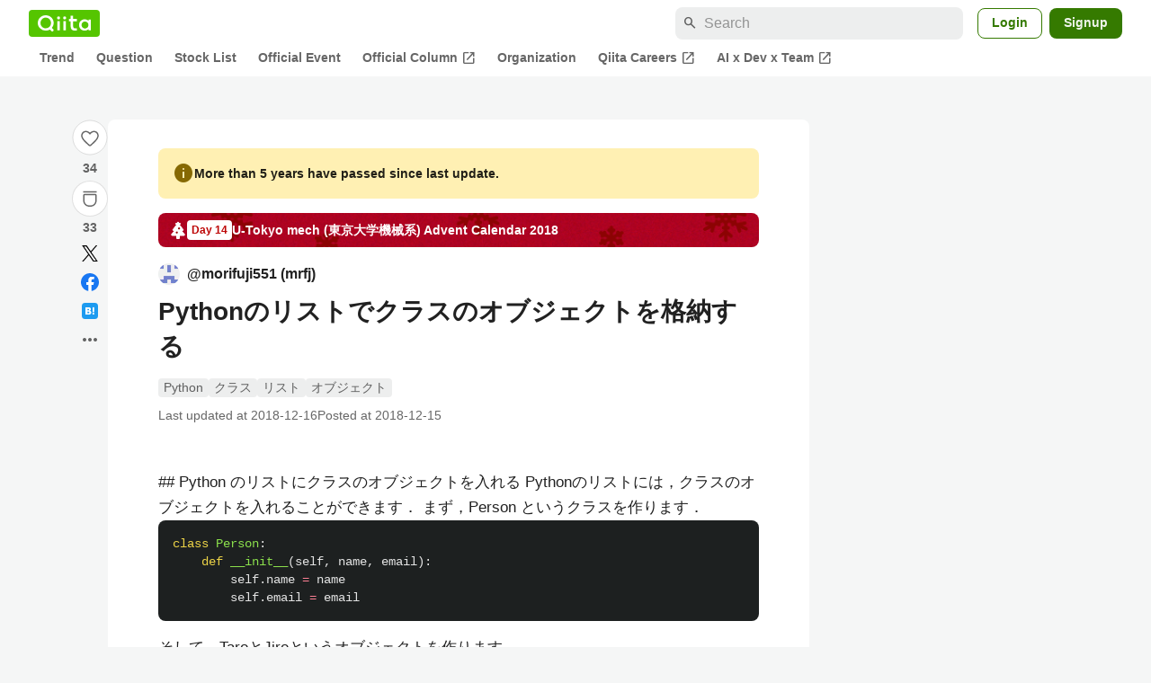

--- FILE ---
content_type: text/html; charset=utf-8
request_url: https://qiita.com/morifuji551/items/73e811f775a3444d3b2c
body_size: 31613
content:
<!DOCTYPE html><html lang="ja"><head><meta charset="utf-8" /><title>Pythonのリストでクラスのオブジェクトを格納する #Python - Qiita</title><meta content="## Python のリストにクラスのオブジェクトを入れる Pythonのリストには，クラスのオブジェクトを入れることができます． まず，Person というクラスを作ります． class Person: def __init__(self, name, emai..." name="description" /><meta content="width=device-width,initial-scale=1,shrink-to-fit=no,viewport-fit=cover" name="viewport" /><meta content="#ffffff" name="theme-color" /><meta content="XWpkTG32-_C4joZoJ_UsmDUi-zaH-hcrjF6ZC_FoFbk" name="google-site-verification" /><meta content="telephone=no" name="format-detection" /><link rel="canonical" href="https://qiita.com/morifuji551/items/73e811f775a3444d3b2c" /><link href="/manifest.json" rel="manifest" /><link href="/opensearch.xml" rel="search" title="Qiita" type="application/opensearchdescription+xml" /><link as="script" href="https://www.googletagservices.com/tag/js/gpt.js" rel="preload" /><link href="https://securepubads.g.doubleclick.net" rel="preconnect" /><script async="" src="https://www.googletagservices.com/tag/js/gpt.js"></script><link as="script" href="https://fam.adingo.jp/bid-strap/qiita/pb.js" rel="preload" /><script async="" src="https://fam.adingo.jp/bid-strap/qiita/pb.js"></script><script>var bsttag = window.bsttag || {cmd: []};
bsttag.failSafeTimeout = 3000;
bsttag.launchAuction = function (slots) {
  var hbm = {};
  bsttag.cmd.push(function(cmd) {
    hbm = cmd.requestBids({adUnits: slots});
  });

  setTimeout(function () {
    if (hbm.isRequestSent) {
      return;
    }
    hbm.isRequestSent = true;
    googletag.cmd.push(function() {
      googletag.pubads().refresh(slots);
    });
  }, bsttag.failSafeTimeout);
};</script><meta name="csrf-param" content="authenticity_token" />
<meta name="csrf-token" content="PvYHEqutOa2ljd-M29xAUOVVRNCswlSP2TjLObay4Cn_6Mg3YlqxDbrKJz7P7sxYFfNxBEOYBm2sZgHh7--4gw" /><link rel="icon" type="image/x-icon" href="https://cdn.qiita.com/assets/favicons/public/production-c620d3e403342b1022967ba5e3db1aaa.ico" /><link rel="apple-touch-icon" type="image/png" href="https://cdn.qiita.com/assets/favicons/public/apple-touch-icon-ec5ba42a24ae923f16825592efdc356f.png" /><link rel="stylesheet" href="https://cdn.qiita.com/assets/public/article-63c6679c3ca801cbd748c60f8c3c95ae.min.css" media="all" /><link rel="stylesheet" href="https://fonts.googleapis.com/css2?family=Material+Symbols+Outlined:opsz,wght,FILL,GRAD@24,500,0..1,-25..0" media="all" /><script src="https://cdn.qiita.com/assets/public/v3-article-bundle-bad1939db1132daf.min.js" defer="defer"></script><meta content="max-image-preview:large" name="robots" /><meta name="twitter:card" content="summary_large_image"><meta content="@Qiita" name="twitter:site" /><meta property="og:type" content="article"><meta property="og:title" content="Pythonのリストでクラスのオブジェクトを格納する - Qiita"><meta property="og:image" content="https://qiita-user-contents.imgix.net/https%3A%2F%2Fqiita-user-contents.imgix.net%2Fhttps%253A%252F%252Fcdn.qiita.com%252Fassets%252Fpublic%252Fadvent-calendar-ogp-background-7940cd1c8db80a7ec40711d90f43539e.jpg%3Fixlib%3Drb-4.0.0%26w%3D1200%26blend64%[base64]%26blend-x%3D120%26blend-y%3D467%26blend-w%3D82%26blend-h%3D82%26blend-mode%3Dnormal%26s%3D2ceee03c0259f87934c3166bbac1e1d0?ixlib=rb-4.0.0&amp;w=1200&amp;fm=jpg&amp;mark64=[base64]&amp;mark-x=120&amp;mark-y=112&amp;blend64=[base64]&amp;blend-x=242&amp;blend-y=480&amp;blend-w=838&amp;blend-h=46&amp;blend-fit=crop&amp;blend-crop=left%2Cbottom&amp;blend-mode=normal&amp;s=622d15e7f5eb8331c2faaf43b86f75f9"><meta property="og:description" content="## Python のリストにクラスのオブジェクトを入れる Pythonのリストには，クラスのオブジェクトを入れることができます． まず，Person というクラスを作ります． class Person: def __init__(self, name, emai..."><meta content="https://qiita.com/morifuji551/items/73e811f775a3444d3b2c" property="og:url" /><meta content="Qiita" property="og:site_name" /><meta content="564524038" property="fb:admins" /><meta content="Python,クラス,リスト,オブジェクト" name="keywords" /><script>!function(f,b,e,v,n,t,s)
{if(f.fbq)return;n=f.fbq=function(){n.callMethod?
n.callMethod.apply(n,arguments):n.queue.push(arguments)};
if(!f._fbq)f._fbq=n;n.push=n;n.loaded=!0;n.version='2.0';
n.queue=[];t=b.createElement(e);t.async=!0;
t.src=v;s=b.getElementsByTagName(e)[0];
s.parentNode.insertBefore(t,s)}(window, document,'script',
'https://connect.facebook.net/en_US/fbevents.js');
fbq('init', '305156090176370');
fbq('trackSingle', '305156090176370', 'PageView');</script><noscript><img height="1" width="1" style="display:none" src="https://www.facebook.com/tr?id=305156090176370&ev=PageView&noscript=1"/></noscript><style data-emotion="style-global xgff9b">.style-xgff9b{height:32px;}</style><style data-emotion="style-global ffh7zq">.style-ffh7zq{display:-webkit-box;display:-webkit-flex;display:-ms-flexbox;display:flex;gap:56px;-webkit-box-pack:center;-ms-flex-pack:center;-webkit-justify-content:center;justify-content:center;padding:16px 24px 0;}@media (max-width: 1199px){.style-ffh7zq{gap:24px;}}@media (max-width: 769px){.style-ffh7zq{padding:16px 16px 0;}}@media (max-width: 479px){.style-ffh7zq{padding:16px 0 0;}}</style><style data-emotion="style-global 1hl01qi">.style-1hl01qi{-webkit-align-items:center;-webkit-box-align:center;-ms-flex-align:center;align-items:center;display:-webkit-box;display:-webkit-flex;display:-ms-flexbox;display:flex;-webkit-flex-direction:column;-ms-flex-direction:column;flex-direction:column;gap:16px;height:-webkit-fit-content;height:-moz-fit-content;height:fit-content;position:-webkit-sticky;position:sticky;top:40px;z-index:5;}@media (max-width: 769px){.style-1hl01qi{display:none;}}</style><style data-emotion="style-global c1wjhj">.style-c1wjhj{-webkit-align-items:center;-webkit-box-align:center;-ms-flex-align:center;align-items:center;-webkit-appearance:none;-moz-appearance:none;-ms-appearance:none;appearance:none;cursor:pointer;display:-webkit-box;display:-webkit-flex;display:-ms-flexbox;display:flex;gap:0;-webkit-flex-direction:column;-ms-flex-direction:column;flex-direction:column;-webkit-box-pack:center;-ms-flex-pack:center;-webkit-justify-content:center;justify-content:center;}</style><style data-emotion="style-global 1duml6f">.style-1duml6f{height:40px;width:40px;position:relative;}.style-1duml6f svg{cursor:auto;pointer-events:none;}</style><style data-emotion="style-global ftns26">.style-ftns26{fill:none;left:50%;position:absolute;top:50%;-webkit-transform:translate(-50%, -50%);-moz-transform:translate(-50%, -50%);-ms-transform:translate(-50%, -50%);transform:translate(-50%, -50%);}.style-ftns26 .circle,.style-ftns26 .heart-stroke,.style-ftns26 .heart-fill,.style-ftns26 .particle{-webkit-animation-fill-mode:both;animation-fill-mode:both;-webkit-animation-timing-function:ease-in-out;animation-timing-function:ease-in-out;transform-origin:center center;}.style-ftns26 .circle{fill:var(--color-surface);stroke:var(--color-divider);stroke-width:1;}.style-ftns26 .heart-stroke{fill:var(--color-mediumEmphasis);}.style-ftns26 .heart-fill{fill:var(--color-qiitaGreen);opacity:0;}.style-ftns26 .particles{rotate:var(--rotate);transform-origin:center center;}.style-ftns26 .particle{opacity:0;}.style-ftns26.liked .circle{-webkit-animation-delay:90ms;animation-delay:90ms;-webkit-animation-duration:60ms;animation-duration:60ms;-webkit-animation-name:animation-1n63bow;animation-name:animation-1n63bow;}.style-ftns26.liked .heart-stroke{-webkit-animation-duration:150ms;animation-duration:150ms;-webkit-animation-name:animation-d4tj02;animation-name:animation-d4tj02;}.style-ftns26.liked .heart-fill{-webkit-animation-delay:150ms;animation-delay:150ms;-webkit-animation-duration:100ms;animation-duration:100ms;-webkit-animation-name:animation-19addpb;animation-name:animation-19addpb;}.style-ftns26.liked .particle{-webkit-animation-delay:150ms;animation-delay:150ms;-webkit-animation-duration:var(--duration);animation-duration:var(--duration);-webkit-animation-name:animation-1spcwjj;animation-name:animation-1spcwjj;}</style><style data-emotion="style-global animation-1spcwjj">@-webkit-keyframes animation-1spcwjj{1%{opacity:1;}90%{opacity:1;}100%{cx:var(--x);cy:var(--y);opacity:0;}}@keyframes animation-1spcwjj{1%{opacity:1;}90%{opacity:1;}100%{cx:var(--x);cy:var(--y);opacity:0;}}</style><style data-emotion="style-global animation-19addpb">@-webkit-keyframes animation-19addpb{1%{scale:1.2;opacity:1;}100%{scale:1;opacity:1;}}@keyframes animation-19addpb{1%{scale:1.2;opacity:1;}100%{scale:1;opacity:1;}}</style><style data-emotion="style-global animation-d4tj02">@-webkit-keyframes animation-d4tj02{40%{fill:currentColor;scale:0.85;}100%{fill:var(--color-qiitaGreen);}}@keyframes animation-d4tj02{40%{fill:currentColor;scale:0.85;}100%{fill:var(--color-qiitaGreen);}}</style><style data-emotion="style-global animation-1n63bow">@-webkit-keyframes animation-1n63bow{100%{stroke:var(--color-qiitaGreen);}}@keyframes animation-1n63bow{100%{stroke:var(--color-qiitaGreen);}}</style><style data-emotion="style-global 10ttvi6">.style-10ttvi6{background-color:transparent;border:none;cursor:pointer;height:40px;padding:0;position:absolute;width:40px;}.style-10ttvi6:disabled{cursor:not-allowed;}</style><style data-emotion="style-global wknrvb">@media (max-width: 769px){.style-wknrvb{display:block;}}</style><style data-emotion="style-global 3fim88">.style-3fim88{position:relative;width:-webkit-fit-content;width:-moz-fit-content;width:fit-content;}</style><style data-emotion="style-global 1a6dkvp">.style-1a6dkvp{color:var(--color-mediumEmphasis);cursor:pointer;font-size:var(--font-size-body-2);font-weight:bold;}</style><style data-emotion="style-global 16g96ve">.style-16g96ve{background-color:var(--color-grayContainer);border-radius:4px;color:var(--color-onContainerText);font-size:var(--font-size-body-3);max-width:280px;overflow-wrap:break-word;padding:4px 8px;position:absolute;pointer-events:none;display:none;width:-webkit-max-content;width:-moz-max-content;width:max-content;z-index:1;top:50%;-webkit-transform:translateY(-50%);-moz-transform:translateY(-50%);-ms-transform:translateY(-50%);transform:translateY(-50%);left:calc(100% + 0px + 4px);}.style-16g96ve::after{background-color:var(--color-grayContainer);content:"";position:absolute;}.style-16g96ve::after{-webkit-clip-path:polygon(0% 50%, 100% 0%, 100% 100%, 0% 50%);clip-path:polygon(0% 50%, 100% 0%, 100% 100%, 0% 50%);height:8px;right:100%;top:50%;-webkit-transform:translateY(-50%);-moz-transform:translateY(-50%);-ms-transform:translateY(-50%);transform:translateY(-50%);width:4px;}</style><style data-emotion="style-global 1bc9a2c">.style-1bc9a2c{-webkit-align-items:center;-webkit-box-align:center;-ms-flex-align:center;align-items:center;-webkit-appearance:none;-moz-appearance:none;-ms-appearance:none;appearance:none;display:-webkit-box;display:-webkit-flex;display:-ms-flexbox;display:flex;-webkit-flex-direction:column;-ms-flex-direction:column;flex-direction:column;gap:0;position:relative;-webkit-box-pack:center;-ms-flex-pack:center;-webkit-justify-content:center;justify-content:center;}</style><style data-emotion="style-global 100tu0r">.style-100tu0r{display:inline-block;fill:var(--color-mediumEmphasis);height:24px;width:24px;}</style><style data-emotion="style-global 1vem4tk">.style-1vem4tk{color:var(--color-mediumEmphasis);font-size:14px;font-weight:bold;}@media (max-width: 769px){.style-1vem4tk{display:inline;}}</style><style data-emotion="style-global 1n9ulpr">.style-1n9ulpr{border:none;-webkit-align-items:center;-webkit-box-align:center;-ms-flex-align:center;align-items:center;-webkit-appearance:none;-moz-appearance:none;-ms-appearance:none;appearance:none;background-color:transparent;border:none;color:var(--color-mediumEmphasis);cursor:pointer;display:-webkit-box;display:-webkit-flex;display:-ms-flexbox;display:flex;font-size:20px;height:32px;-webkit-box-pack:center;-ms-flex-pack:center;-webkit-justify-content:center;justify-content:center;padding:0;width:32px;}</style><style data-emotion="style-global 1b1cd5z">.style-1b1cd5z{height:20px;fill:var(--color-twitter);width:20px;}</style><style data-emotion="style-global kem9en">.style-kem9en{background-color:var(--color-grayContainer);border-radius:4px;color:var(--color-onContainerText);font-size:var(--font-size-body-3);max-width:280px;overflow-wrap:break-word;padding:4px 8px;position:absolute;pointer-events:none;display:none;width:-webkit-max-content;width:-moz-max-content;width:max-content;z-index:1;top:50%;-webkit-transform:translateY(-50%);-moz-transform:translateY(-50%);-ms-transform:translateY(-50%);transform:translateY(-50%);left:calc(100% + -4px + 4px);}.style-kem9en::after{background-color:var(--color-grayContainer);content:"";position:absolute;}.style-kem9en::after{-webkit-clip-path:polygon(0% 50%, 100% 0%, 100% 100%, 0% 50%);clip-path:polygon(0% 50%, 100% 0%, 100% 100%, 0% 50%);height:8px;right:100%;top:50%;-webkit-transform:translateY(-50%);-moz-transform:translateY(-50%);-ms-transform:translateY(-50%);transform:translateY(-50%);width:4px;}</style><style data-emotion="style-global 157xj1g">.style-157xj1g{height:20px;fill:#1877f2;width:20px;}</style><style data-emotion="style-global 1uu7u3w">.style-1uu7u3w{height:20px;width:20px;}</style><style data-emotion="style-global 79elbk">.style-79elbk{position:relative;}</style><style data-emotion="style-global v2p563">.style-v2p563{display:inline-block;-webkit-flex-shrink:0;-ms-flex-negative:0;flex-shrink:0;font-size:24px;height:24px;overflow:hidden;width:24px;}</style><style data-emotion="style-global oi42s2">.style-oi42s2:modal{background-color:transparent;border:none;max-height:none;max-width:none;width:100%;height:100dvh;display:grid;place-items:center;padding:16px;}.style-oi42s2::backdrop{background-color:rgb(0 0 0 / .32);}</style><style data-emotion="style-global 2aaf4j">.style-2aaf4j{background-color:var(--color-surface);border-radius:8px;color:var(--color-highEmphasis);max-width:600px;max-height:calc(100vh - 160px);overflow-y:auto;padding:24px;width:100%;scrollbar-width:thin;scrollbar-color:var(--scrollbar-color-scrollbarThumb) transparent;}.style-2aaf4j::-webkit-scrollbar{width:8px;}.style-2aaf4j::-webkit-scrollbar-track{background:transparent;}.style-2aaf4j::-webkit-scrollbar-thumb{background:var(--scrollbar-color-scrollbarThumb);border-radius:4px;}</style><style data-emotion="style-global bxc62b">.style-bxc62b{-webkit-align-items:center;-webkit-box-align:center;-ms-flex-align:center;align-items:center;border-bottom:1px solid var(--color-divider);display:-webkit-box;display:-webkit-flex;display:-ms-flexbox;display:flex;-webkit-box-pack:justify;-webkit-justify-content:space-between;justify-content:space-between;padding-bottom:8px;}</style><style data-emotion="style-global 1snuvpu">.style-1snuvpu{font-size:var(--font-size-subhead-2);font-weight:600;line-height:1.4;}</style><style data-emotion="style-global o8tyjw">.style-o8tyjw{background-color:transparent;color:var(--color-mediumEmphasis);display:-webkit-box;display:-webkit-flex;display:-ms-flexbox;display:flex;padding:4px;}</style><style data-emotion="style-global 6vdptm">.style-6vdptm{font-size:var(--font-size-body-1);margin-top:16px;}</style><style data-emotion="style-global 111ab2g">.style-111ab2g{border-top:1px solid var(--color-divider);display:-webkit-box;display:-webkit-flex;display:-ms-flexbox;display:flex;-webkit-box-flex-wrap:wrap;-webkit-flex-wrap:wrap;-ms-flex-wrap:wrap;flex-wrap:wrap;gap:16px;-webkit-box-pack:end;-ms-flex-pack:end;-webkit-justify-content:flex-end;justify-content:flex-end;margin-top:16px;padding-top:16px;}</style><style data-emotion="style-global hreeih">.style-hreeih{border-radius:8px;box-sizing:border-box;cursor:pointer;display:inline-block;-webkit-flex-shrink:0;-ms-flex-negative:0;flex-shrink:0;font-size:16px;font-weight:600;line-height:1.8;margin-bottom:0;min-height:34px;min-width:64px;text-align:center;-webkit-user-select:none;-moz-user-select:none;-ms-user-select:none;user-select:none;vertical-align:middle;white-space:nowrap;-webkit-transition:.1s ease-out;transition:.1s ease-out;transition-property:background-color,border-color;background-color:var(--color-surface);border:1px solid var(--color-grayBorder);color:var(--color-grayText);padding:3px 15px;}.style-hreeih:disabled{box-shadow:none;cursor:not-allowed;opacity:0.32;}.style-hreeih:active{background-color:var(--color-background);}@media (hover: hover) and (pointer: fine){.style-hreeih:hover{background-color:var(--color-background);}}</style><style data-emotion="style-global y54waz">.style-y54waz{border-radius:8px;box-sizing:border-box;cursor:pointer;display:inline-block;-webkit-flex-shrink:0;-ms-flex-negative:0;flex-shrink:0;font-size:16px;font-weight:600;line-height:1.8;margin-bottom:0;min-height:34px;min-width:64px;text-align:center;-webkit-user-select:none;-moz-user-select:none;-ms-user-select:none;user-select:none;vertical-align:middle;white-space:nowrap;-webkit-transition:.1s ease-out;transition:.1s ease-out;transition-property:background-color,border-color;background-color:var(--color-redContainer);color:var(--color-onContainerText);padding:4px 16px;-webkit-align-items:center;-webkit-box-align:center;-ms-flex-align:center;align-items:center;display:-webkit-box;display:-webkit-flex;display:-ms-flexbox;display:flex;gap:4px;}.style-y54waz:disabled{box-shadow:none;cursor:not-allowed;opacity:0.32;}.style-y54waz:active{background-color:var(--color-redContainerDim);}@media (hover: hover) and (pointer: fine){.style-y54waz:hover{background-color:var(--color-redContainerDim);}}</style><style data-emotion="style-global 1jvcm2e">.style-1jvcm2e{display:inline-block;-webkit-flex-shrink:0;-ms-flex-negative:0;flex-shrink:0;font-size:16px;height:16px;overflow:hidden;width:16px;}</style><style data-emotion="style-global 1hbd3g7">.style-1hbd3g7{height:250px;}</style><style data-emotion="style-global itrjxe">.style-itrjxe{background-color:var(--color-surface);border-radius:8px;padding:32px 56px;margin-bottom:24px;}@media (max-width: 769px){.style-itrjxe{padding:24px 32px;}}@media (max-width: 479px){.style-itrjxe{border-radius:0;margin:0 0 40px;padding:24px 16px;}}</style><style data-emotion="style-global 1cpeld6">.style-1cpeld6{-webkit-align-items:center;-webkit-box-align:center;-ms-flex-align:center;align-items:center;background-color:var(--color-yellowContainerVariant);border-radius:8px;color:var(--color-highEmphasis);display:-webkit-box;display:-webkit-flex;display:-ms-flexbox;display:flex;font-size:var(--font-size-body-2);font-weight:600;gap:8px;line-height:1.5;margin-bottom:16px;padding:16px;}</style><style data-emotion="style-global 1l7bzw8">.style-1l7bzw8{display:inline-block;-webkit-flex-shrink:0;-ms-flex-negative:0;flex-shrink:0;font-size:24px;height:24px;overflow:hidden;width:24px;color:var(--color-yellowText);}</style><style data-emotion="style-global 8qb8m4">.style-8qb8m4{margin-bottom:48px;}</style><style data-emotion="style-global 1yndj8s">.style-1yndj8s{display:grid;gap:8px;margin-bottom:16px;}</style><style data-emotion="style-global 1n13dr3">.style-1n13dr3{-webkit-align-items:center;-webkit-box-align:center;-ms-flex-align:center;align-items:center;background-color:var(--color-red70);background-image:url(//cdn.qiita.com/assets/public/client-resources/back-advent_calendar_ribbon-d101367e94b165b1-d101367e94b165b1.png);background-repeat:repeat-x;-webkit-background-size:auto 100%;background-size:auto 100%;border-radius:8px;color:var(--advent-calendar-color-whiteText);display:-webkit-inline-box;display:-webkit-inline-flex;display:-ms-inline-flexbox;display:inline-flex;gap:4px;max-width:100%;overflow:hidden;padding:8px 12px;}</style><style data-emotion="style-global 1t9pz9x">.style-1t9pz9x{width:20px;height:20px;}</style><style data-emotion="style-global 1n1ctis">.style-1n1ctis{display:-webkit-box;display:-webkit-flex;display:-ms-flexbox;display:flex;-webkit-flex-direction:column;-ms-flex-direction:column;flex-direction:column;overflow:hidden;}</style><style data-emotion="style-global 1vnzwvc">.style-1vnzwvc{-webkit-align-items:center;-webkit-box-align:center;-ms-flex-align:center;align-items:center;color:inherit;display:-webkit-box;display:-webkit-flex;display:-ms-flexbox;display:flex;gap:4px;padding-block:4px;}</style><style data-emotion="style-global u4aylv">.style-u4aylv{background-color:var(--advent-calendar-color-whiteText);border-radius:4px;color:var(--color-red70);font-size:var(--font-size-body-3);font-weight:600;line-height:var(--line-height-body-dense);padding:2px 4px;min-width:50px;text-align:center;}</style><style data-emotion="style-global lfd7oi">.style-lfd7oi{font-size:var(--font-size-body-2);font-weight:600;line-height:var(--line-height-body-dense);overflow:hidden;text-overflow:ellipsis;white-space:nowrap;}</style><style data-emotion="style-global i43zkt">.style-i43zkt{-webkit-align-items:center;-webkit-box-align:center;-ms-flex-align:center;align-items:center;display:-webkit-box;display:-webkit-flex;display:-ms-flexbox;display:flex;font-size:var(--font-size-body-2);gap:0 8px;line-height:var(--line-height-body);width:100%;}</style><style data-emotion="style-global 17gh4w8">.style-17gh4w8{display:-webkit-box;display:-webkit-flex;display:-ms-flexbox;display:flex;-webkit-box-flex-wrap:wrap;-webkit-flex-wrap:wrap;-ms-flex-wrap:wrap;flex-wrap:wrap;gap:0 8px;width:calc(100% - 40px);}</style><style data-emotion="style-global mavs84">.style-mavs84{-webkit-align-items:center;-webkit-box-align:center;-ms-flex-align:center;align-items:center;color:var(--color-highEmphasis);display:-webkit-box;display:-webkit-flex;display:-ms-flexbox;display:flex;font-size:var(--font-size-body-1);font-weight:600;overflow:hidden;text-overflow:ellipsis;white-space:nowrap;max-width:100%;}</style><style data-emotion="style-global kcbbwa">.style-kcbbwa{border-radius:50%;-webkit-flex-shrink:0;-ms-flex-negative:0;flex-shrink:0;overflow:hidden;position:relative;width:24px;height:24px;-webkit-flex-shrink:0;-ms-flex-negative:0;flex-shrink:0;margin-right:8px;}.style-kcbbwa::before{background-color:var(--color-gray0);border-radius:50%;content:"";height:23px;left:50%;position:absolute;top:50%;-webkit-transform:translate(-50%, -50%);-moz-transform:translate(-50%, -50%);-ms-transform:translate(-50%, -50%);transform:translate(-50%, -50%);width:23px;}</style><style data-emotion="style-global 1wqqt93">.style-1wqqt93{display:block;height:24px;object-fit:contain;position:relative;width:24px;}</style><style data-emotion="style-global 15fzge">.style-15fzge{margin-left:4px;}</style><style data-emotion="style-global wo2a1i">.style-wo2a1i{font-size:28px;font-weight:600;line-height:var(--line-height-headline);margin-top:8px;word-break:break-all;}</style><style data-emotion="style-global 28f073">.style-28f073{display:-webkit-box;display:-webkit-flex;display:-ms-flexbox;display:flex;-webkit-box-flex-wrap:wrap;-webkit-flex-wrap:wrap;-ms-flex-wrap:wrap;flex-wrap:wrap;gap:4px;margin-top:16px;}</style><style data-emotion="style-global 19h8hex">.style-19h8hex{background-color:var(--color-surfaceVariant);border-radius:4px;color:var(--color-mediumEmphasis);display:block;font-size:var(--font-size-body-2);line-height:var(--line-height-body-dense);padding:0 6px;position:relative;z-index:1;}.style-19h8hex:active{-webkit-text-decoration:none;text-decoration:none;background-color:var(--color-surfaceVariantDim);}@media (hover: hover) and (pointer: fine){.style-19h8hex:hover{-webkit-text-decoration:none;text-decoration:none;background-color:var(--color-surfaceVariantDim);}}</style><style data-emotion="style-global 1npej5s">.style-1npej5s{display:-webkit-box;display:-webkit-flex;display:-ms-flexbox;display:flex;-webkit-box-flex-wrap:wrap;-webkit-flex-wrap:wrap;-ms-flex-wrap:wrap;flex-wrap:wrap;font-size:var(--font-size-body-2);gap:0 8px;margin-top:8px;}</style><style data-emotion="style-global 1r3vbu3">.style-1r3vbu3{display:grid;gap:24px;margin-top:32px;}</style><style data-emotion="style-global gg4vpm">.style-gg4vpm{display:-webkit-box;display:-webkit-flex;display:-ms-flexbox;display:flex;-webkit-box-pack:justify;-webkit-justify-content:space-between;justify-content:space-between;}</style><style data-emotion="style-global 1f18zs1">.style-1f18zs1{-webkit-align-items:center;-webkit-box-align:center;-ms-flex-align:center;align-items:center;display:-webkit-box;display:-webkit-flex;display:-ms-flexbox;display:flex;gap:16px;}</style><style data-emotion="style-global aaiy04">.style-aaiy04{-webkit-align-items:center;-webkit-box-align:center;-ms-flex-align:center;align-items:center;-webkit-appearance:none;-moz-appearance:none;-ms-appearance:none;appearance:none;cursor:pointer;display:-webkit-box;display:-webkit-flex;display:-ms-flexbox;display:flex;gap:4px;-webkit-flex-direction:row;-ms-flex-direction:row;flex-direction:row;-webkit-box-pack:center;-ms-flex-pack:center;-webkit-justify-content:center;justify-content:center;}</style><style data-emotion="style-global buogjo">@media (max-width: 769px){.style-buogjo{display:none;}}</style><style data-emotion="style-global uw35c3">.style-uw35c3{background-color:var(--color-grayContainer);border-radius:4px;color:var(--color-onContainerText);font-size:var(--font-size-body-3);max-width:280px;overflow-wrap:break-word;padding:4px 8px;position:absolute;pointer-events:none;display:none;width:-webkit-max-content;width:-moz-max-content;width:max-content;z-index:1;bottom:calc(100% + 0px + 4px);left:50%;-webkit-transform:translateX(-50%);-moz-transform:translateX(-50%);-ms-transform:translateX(-50%);transform:translateX(-50%);}.style-uw35c3::after{background-color:var(--color-grayContainer);content:"";position:absolute;}.style-uw35c3::after{-webkit-clip-path:polygon(0% 0%, 100% 0%, 50% 100%, 50% 100%);clip-path:polygon(0% 0%, 100% 0%, 50% 100%, 50% 100%);height:4px;left:50%;top:100%;-webkit-transform:translateX(-50%);-moz-transform:translateX(-50%);-ms-transform:translateX(-50%);transform:translateX(-50%);width:8px;}</style><style data-emotion="style-global izmm4j">.style-izmm4j{-webkit-align-items:center;-webkit-box-align:center;-ms-flex-align:center;align-items:center;-webkit-appearance:none;-moz-appearance:none;-ms-appearance:none;appearance:none;display:-webkit-box;display:-webkit-flex;display:-ms-flexbox;display:flex;-webkit-flex-direction:row;-ms-flex-direction:row;flex-direction:row;gap:4px;position:relative;-webkit-box-pack:center;-ms-flex-pack:center;-webkit-justify-content:center;justify-content:center;}</style><style data-emotion="style-global 1129w32">.style-1129w32{color:var(--color-mediumEmphasis);font-size:14px;font-weight:bold;}@media (max-width: 769px){.style-1129w32{display:none;}}</style><style data-emotion="style-global tzv11m">.style-tzv11m{-webkit-align-items:center;-webkit-box-align:center;-ms-flex-align:center;align-items:center;border-radius:4px;color:var(--color-highEmphasis);display:-webkit-box;display:-webkit-flex;display:-ms-flexbox;display:flex;font-size:var(--font-size-body-2);gap:4px;padding:0 4px;}.style-tzv11m:active{background-color:var(--color-surfaceVariant);-webkit-text-decoration:none;text-decoration:none;}@media (hover: hover) and (pointer: fine){.style-tzv11m:hover{background-color:var(--color-surfaceVariant);-webkit-text-decoration:none;text-decoration:none;}}</style><style data-emotion="style-global n5k90r">.style-n5k90r{display:inline-block;-webkit-flex-shrink:0;-ms-flex-negative:0;flex-shrink:0;font-size:16px;height:16px;overflow:hidden;width:16px;color:var(--color-mediumEmphasis);}</style><style data-emotion="style-global rwy56f">.style-rwy56f{background-image:url(//cdn.qiita.com/assets/public/image-qiitan_for_login_modal-014e085d3e40a240e3fe8d61b70b29a9.png);-webkit-background-position:bottom 24px right 24px;background-position:bottom 24px right 24px;background-repeat:no-repeat;-webkit-background-size:140px;background-size:140px;border:1px solid var(--color-greenBorder);border-radius:8px;margin:40px auto 0;max-width:572px;padding:24px;}@media (max-width: 769px){.style-rwy56f{width:100%;background-image:none;}}</style><style data-emotion="style-global 1nyasl8">.style-1nyasl8{font-size:var(--font-size-subhead-1);font-weight:600;line-height:1.4;}@media (max-width: 769px){.style-1nyasl8{font-size:var(--font-size-subhead-2);}}</style><style data-emotion="style-global 1i89dtz">.style-1i89dtz{font-size:var(--font-size-body-1);font-weight:600;list-style-position:inside;margin-top:16px;}@media (max-width: 769px){.style-1i89dtz{font-size:var(--font-size-body-2);}}</style><style data-emotion="style-global dzaums">.style-dzaums{display:inline-block;font-size:var(--font-size-body-2);margin-top:16px;-webkit-text-decoration:underline;text-decoration:underline;}</style><style data-emotion="style-global geahq7">.style-geahq7{display:-webkit-box;display:-webkit-flex;display:-ms-flexbox;display:flex;gap:16px;margin-top:16px;}@media (max-width: 769px){.style-geahq7{-webkit-flex-direction:column;-ms-flex-direction:column;flex-direction:column;}}</style><style data-emotion="style-global 1dq3d3h">.style-1dq3d3h{border-radius:8px;box-sizing:border-box;display:inline-block;-webkit-flex-shrink:0;-ms-flex-negative:0;flex-shrink:0;font-size:16px;font-weight:600;line-height:1.8;min-height:34px;min-width:64px;opacity:1;pointer-events:auto;text-align:center;-webkit-user-select:none;-moz-user-select:none;-ms-user-select:none;user-select:none;vertical-align:middle;white-space:nowrap;-webkit-transition:.1s ease-out;transition:.1s ease-out;transition-property:background-color,border-color;background-color:var(--color-greenContainer);color:var(--color-onContainerText);padding:4px 16px;gap:16px;}.style-1dq3d3h:hover{-webkit-text-decoration:none;text-decoration:none;}.style-1dq3d3h:active{background-color:var(--color-greenContainerDim);}@media (hover: hover) and (pointer: fine){.style-1dq3d3h:hover{background-color:var(--color-greenContainerDim);}}@media (max-width: 769px){.style-1dq3d3h{width:100%;}}</style><style data-emotion="style-global tfrxbl">.style-tfrxbl{border-radius:8px;box-sizing:border-box;display:inline-block;-webkit-flex-shrink:0;-ms-flex-negative:0;flex-shrink:0;font-size:16px;font-weight:600;line-height:1.8;min-height:34px;min-width:64px;opacity:1;pointer-events:auto;text-align:center;-webkit-user-select:none;-moz-user-select:none;-ms-user-select:none;user-select:none;vertical-align:middle;white-space:nowrap;-webkit-transition:.1s ease-out;transition:.1s ease-out;transition-property:background-color,border-color;background-color:var(--color-surface);border:1px solid var(--color-grayBorder);color:var(--color-grayText);padding:3px 15px;gap:16px;}.style-tfrxbl:hover{-webkit-text-decoration:none;text-decoration:none;}.style-tfrxbl:active{background-color:var(--color-background);}@media (hover: hover) and (pointer: fine){.style-tfrxbl:hover{background-color:var(--color-background);}}@media (max-width: 769px){.style-tfrxbl{width:100%;}}</style><style data-emotion="style-global 1395ble">.style-1395ble{background-color:var(--color-background);bottom:0;box-shadow:0px 1px 1px 0px rgba(30, 33, 33, 0.25),0px 0px 0px 1px var(--elevation-color-elevationDivider);display:none;height:calc(env(safe-area-inset-bottom, 0px) + 56px);-webkit-box-pack:center;-ms-flex-pack:center;-webkit-justify-content:center;justify-content:center;padding-bottom:env(safe-area-inset-bottom, 0px);position:fixed;width:100%;z-index:1000;}@media (max-width: 769px){.style-1395ble{display:-webkit-box;display:-webkit-flex;display:-ms-flexbox;display:flex;}}</style><style data-emotion="style-global 5jpx49">.style-5jpx49{-webkit-align-items:center;-webkit-box-align:center;-ms-flex-align:center;align-items:center;display:-webkit-box;display:-webkit-flex;display:-ms-flexbox;display:flex;-webkit-box-pack:space-evenly;-ms-flex-pack:space-evenly;-webkit-justify-content:space-evenly;justify-content:space-evenly;width:100%;}</style><style data-emotion="style 1xwfn2v 1o9h1hg 1vr7y3r 3k9iaf">.style-1xwfn2v{-webkit-align-items:center;-webkit-box-align:center;-ms-flex-align:center;align-items:center;-webkit-appearance:none;-moz-appearance:none;-ms-appearance:none;appearance:none;background-color:var(--color-surface);border:1px solid var(--color-divider);border-radius:50%;cursor:pointer;display:-webkit-box;display:-webkit-flex;display:-ms-flexbox;display:flex;height:40px;-webkit-box-pack:center;-ms-flex-pack:center;-webkit-justify-content:center;justify-content:center;width:40px;}.style-1o9h1hg{-webkit-align-items:center;-webkit-box-align:center;-ms-flex-align:center;align-items:center;-webkit-appearance:none;-moz-appearance:none;-ms-appearance:none;appearance:none;background-color:transparent;border:none;color:var(--color-mediumEmphasis);cursor:pointer;display:-webkit-box;display:-webkit-flex;display:-ms-flexbox;display:flex;font-size:20px;height:32px;-webkit-box-pack:center;-ms-flex-pack:center;-webkit-justify-content:center;justify-content:center;padding:0;width:32px;}.style-1vr7y3r{-webkit-align-items:center;-webkit-box-align:center;-ms-flex-align:center;align-items:center;-webkit-appearance:none;-moz-appearance:none;-ms-appearance:none;appearance:none;background-color:transparent;border:none;border-radius:50%;color:var(--color-mediumEmphasis);display:-webkit-box;display:-webkit-flex;display:-ms-flexbox;display:flex;font-size:var(--font-size-subhead-1);height:32px;-webkit-box-pack:center;-ms-flex-pack:center;-webkit-justify-content:center;justify-content:center;padding:0;width:32px;}.style-3k9iaf{color:var(--color-mediumEmphasis);}</style><style data-emotion="style-global 1736035">.style-1736035{display:-webkit-box;display:-webkit-flex;display:-ms-flexbox;display:flex;font-size:var(--font-size-body-2);font-weight:600;list-style:none;max-width:1656px;overflow-x:auto;padding:0 32px;width:100%;scrollbar-width:thin;scrollbar-color:var(--scrollbar-color-scrollbarThumb) transparent;}.style-1736035::-webkit-scrollbar{height:8px;}.style-1736035::-webkit-scrollbar-track{background:transparent;}.style-1736035::-webkit-scrollbar-thumb{background:var(--scrollbar-color-scrollbarThumb);border-radius:4px;}@media (max-width: 769px){.style-1736035{padding:0 16px;}}</style><style data-emotion="style-global 1cnt4b8">.style-1cnt4b8{background-color:var(--color-surface);}</style><style data-emotion="style-global ymuwam">.style-ymuwam{-webkit-align-items:center;-webkit-box-align:center;-ms-flex-align:center;align-items:center;display:-webkit-box;display:-webkit-flex;display:-ms-flexbox;display:flex;-webkit-box-pack:justify;-webkit-justify-content:space-between;justify-content:space-between;margin:auto;max-width:1656px;padding:8px 32px 0;width:100%;}@media (max-width: 769px){.style-ymuwam{padding:8px 16px 0;}}</style><style data-emotion="style-global fv3lde">.style-fv3lde{-webkit-align-items:center;-webkit-box-align:center;-ms-flex-align:center;align-items:center;display:-webkit-box;display:-webkit-flex;display:-ms-flexbox;display:flex;}</style><style data-emotion="style-global 1etvg7j">.style-1etvg7j{background-color:var(--color-qiitaGreen);display:-webkit-box;display:-webkit-flex;display:-ms-flexbox;display:flex;padding:6px 10px;border-radius:4px;}.style-1etvg7j >svg{fill:var(--color-gray0);height:18px;}</style><style data-emotion="style-global 68a7fl">.style-68a7fl{margin-right:12px;position:relative;width:320px;}@media (max-width: 991px){.style-68a7fl{display:none;}}</style><style data-emotion="style-global 18lpml7">.style-18lpml7{display:inline-block;-webkit-flex-shrink:0;-ms-flex-negative:0;flex-shrink:0;font-size:16px;height:16px;overflow:hidden;width:16px;color:var(--color-mediumEmphasis);left:8px;position:absolute;top:50%;-webkit-transform:translateY(-50%);-moz-transform:translateY(-50%);-ms-transform:translateY(-50%);transform:translateY(-50%);}</style><style data-emotion="style-global 1gmi769">.style-1gmi769{background-color:var(--color-surfaceVariant);border:none;border-radius:8px;color:var(--color-highEmphasis);font-size:var(--font-size-body-1);line-height:var(--line-height-body);padding:4px 8px 4px 32px;width:100%;}.style-1gmi769::-webkit-input-placeholder{color:var(--color-disabled);}.style-1gmi769::-moz-placeholder{color:var(--color-disabled);}.style-1gmi769:-ms-input-placeholder{color:var(--color-disabled);}.style-1gmi769::placeholder{color:var(--color-disabled);}.style-1gmi769::-webkit-search-cancel-button{-webkit-appearance:none;}</style><style data-emotion="style-global 17ja8a3">.style-17ja8a3{display:none;}@media (max-width: 991px){.style-17ja8a3{-webkit-align-items:center;-webkit-box-align:center;-ms-flex-align:center;align-items:center;background-color:inherit;color:var(--color-mediumEmphasis);display:-webkit-box;display:-webkit-flex;display:-ms-flexbox;display:flex;font-size:var(--font-size-body-1);-webkit-box-pack:center;-ms-flex-pack:center;-webkit-justify-content:center;justify-content:center;padding:10px;}}.style-17ja8a3:active{color:var(--color-highEmphasis);}@media (hover: hover) and (pointer: fine){.style-17ja8a3:hover{color:var(--color-highEmphasis);}}</style><style data-emotion="style-global v2p563">.style-v2p563{display:inline-block;-webkit-flex-shrink:0;-ms-flex-negative:0;flex-shrink:0;font-size:24px;height:24px;overflow:hidden;width:24px;}</style><style data-emotion="style-global 1afofdy">.style-1afofdy{-webkit-transform:scale(0,0);-moz-transform:scale(0,0);-ms-transform:scale(0,0);transform:scale(0,0);position:absolute;}</style><style data-emotion="style-global 1sn73cs">.style-1sn73cs{border-radius:8px;box-sizing:border-box;display:inline-block;-webkit-flex-shrink:0;-ms-flex-negative:0;flex-shrink:0;font-size:14px;font-weight:600;line-height:1.8;min-height:34px;min-width:64px;opacity:1;pointer-events:auto;text-align:center;-webkit-user-select:none;-moz-user-select:none;-ms-user-select:none;user-select:none;vertical-align:middle;white-space:nowrap;-webkit-transition:.1s ease-out;transition:.1s ease-out;transition-property:background-color,border-color;background-color:var(--color-surface);border:1px solid var(--color-greenBorder);color:var(--color-greenText);padding:3px 15px;margin-left:4px;}.style-1sn73cs:hover{-webkit-text-decoration:none;text-decoration:none;}.style-1sn73cs:active{background-color:var(--color-background);}@media (hover: hover) and (pointer: fine){.style-1sn73cs:hover{background-color:var(--color-background);}}</style><style data-emotion="style-global 1r635es">.style-1r635es{border-radius:8px;box-sizing:border-box;display:inline-block;-webkit-flex-shrink:0;-ms-flex-negative:0;flex-shrink:0;font-size:14px;font-weight:600;line-height:1.8;min-height:34px;min-width:64px;opacity:1;pointer-events:auto;text-align:center;-webkit-user-select:none;-moz-user-select:none;-ms-user-select:none;user-select:none;vertical-align:middle;white-space:nowrap;-webkit-transition:.1s ease-out;transition:.1s ease-out;transition-property:background-color,border-color;background-color:var(--color-greenContainer);color:var(--color-onContainerText);padding:4px 16px;margin-left:8px;}.style-1r635es:hover{-webkit-text-decoration:none;text-decoration:none;}.style-1r635es:active{background-color:var(--color-greenContainerDim);}@media (hover: hover) and (pointer: fine){.style-1r635es:hover{background-color:var(--color-greenContainerDim);}}</style><style data-emotion="style-global o5vjsc">.style-o5vjsc{display:none;margin:8px auto 0;width:calc(100vw - 32px);position:relative;}</style><style data-emotion="style-global 1l4w6pd">.style-1l4w6pd{display:-webkit-box;display:-webkit-flex;display:-ms-flexbox;display:flex;-webkit-box-pack:center;-ms-flex-pack:center;-webkit-justify-content:center;justify-content:center;}</style><style data-emotion="style-global yqetlk">.style-yqetlk{-webkit-align-items:center;-webkit-box-align:center;-ms-flex-align:center;align-items:center;color:var(--color-mediumEmphasis);display:-webkit-box;display:-webkit-flex;display:-ms-flexbox;display:flex;gap:2px;position:relative;white-space:nowrap;padding:4px 12px;margin:4px 0;}.style-yqetlk:hover{background-color:var(--color-surfaceVariant);border-radius:4px;color:var(--color-highEmphasis);-webkit-text-decoration:none;text-decoration:none;}</style><style data-emotion="style-global 1o3zxqp">.style-1o3zxqp{display:inline-block;-webkit-flex-shrink:0;-ms-flex-negative:0;flex-shrink:0;font-size:16px;height:16px;overflow:hidden;width:16px;margin-left:4px;}</style><style data-emotion="style "></style><style data-emotion="style "></style><style data-emotion="style-global 1geho0x">.style-1geho0x{color:var(--color-gray0);background-color:var(--color-gray90);display:grid;grid-template-columns:minmax(0, 1592px);-webkit-box-pack:center;-ms-flex-pack:center;-webkit-justify-content:center;justify-content:center;margin-top:64px;padding:48px 32px;width:100%;}@media (max-width: 991px){.style-1geho0x{padding-inline:16px;}}</style><style data-emotion="style-global 1vesoht">.style-1vesoht{display:-webkit-box;display:-webkit-flex;display:-ms-flexbox;display:flex;-webkit-box-pack:justify;-webkit-justify-content:space-between;justify-content:space-between;}@media (max-width: 1199px){.style-1vesoht{-webkit-flex-direction:column;-ms-flex-direction:column;flex-direction:column;}}</style><style data-emotion="style-global 1xygyrj">.style-1xygyrj{display:-webkit-box;display:-webkit-flex;display:-ms-flexbox;display:flex;-webkit-flex-direction:column;-ms-flex-direction:column;flex-direction:column;-webkit-flex-shrink:0;-ms-flex-negative:0;flex-shrink:0;-webkit-box-pack:justify;-webkit-justify-content:space-between;justify-content:space-between;margin-right:48px;}</style><style data-emotion="style-global j7qwjs">.style-j7qwjs{display:-webkit-box;display:-webkit-flex;display:-ms-flexbox;display:flex;-webkit-flex-direction:column;-ms-flex-direction:column;flex-direction:column;}</style><style data-emotion="style-global 1g0k1wk">.style-1g0k1wk{fill:var(--color-gray0);}</style><style data-emotion="style-global 754ift">.style-754ift{font-size:var(--font-size-body-2);margin-top:16px;}</style><style data-emotion="style-global 120vwzo">.style-120vwzo{font-size:var(--font-size-body-3);}@media (max-width: 1199px){.style-120vwzo{margin-top:24px;}}</style><style data-emotion="style-global 15fzge">.style-15fzge{margin-left:4px;}</style><style data-emotion="style-global 16bbk6m">.style-16bbk6m{display:-webkit-box;display:-webkit-flex;display:-ms-flexbox;display:flex;-webkit-box-flex-wrap:wrap;-webkit-flex-wrap:wrap;-ms-flex-wrap:wrap;flex-wrap:wrap;gap:48px;}@media (max-width: 1199px){.style-16bbk6m{gap:32px;margin-top:48px;}}@media (max-width: 769px){.style-16bbk6m{gap:24px;}}@media (max-width: 479px){.style-16bbk6m{-webkit-box-pack:justify;-webkit-justify-content:space-between;justify-content:space-between;}}</style><style data-emotion="style-global u4ybgy">.style-u4ybgy{width:160px;}</style><style data-emotion="style-global 35ezg3">.style-35ezg3{font-weight:600;}</style><style data-emotion="style-global 1fhgjcy">.style-1fhgjcy{margin-top:4px;}</style><style data-emotion="style-global ah54os">.style-ah54os{-webkit-align-items:center;-webkit-box-align:center;-ms-flex-align:center;align-items:center;color:var(--color-gray0);display:-webkit-box;display:-webkit-flex;display:-ms-flexbox;display:flex;font-size:var(--font-size-body-2);padding-top:4px;padding-bottom:4px;}</style><style data-emotion="style-global ox3ag9">.style-ox3ag9{height:14px;fill:currentColor;width:14px;}</style><style data-emotion="style "></style><link as="style" crossorigin="anonymous" href="https://cdnjs.cloudflare.com/ajax/libs/font-awesome/4.7.0/css/font-awesome.min.css" integrity="sha512-SfTiTlX6kk+qitfevl/7LibUOeJWlt9rbyDn92a1DqWOw9vWG2MFoays0sgObmWazO5BQPiFucnnEAjpAB+/Sw==" onload="this.onload=null;this.rel=&#39;stylesheet&#39;" referrerpolicy="no-referrer" rel="preload" /><noscript><link crossorigin="anonymous" href="https://cdnjs.cloudflare.com/ajax/libs/font-awesome/4.7.0/css/font-awesome.min.css" integrity="sha512-SfTiTlX6kk+qitfevl/7LibUOeJWlt9rbyDn92a1DqWOw9vWG2MFoays0sgObmWazO5BQPiFucnnEAjpAB+/Sw==" referrerpolicy="no-referrer" rel="stylesheet" /></noscript></head><body><div class="allWrapper"><div id="GlobalHeader-react-component-369a0c87-c3db-44aa-95b8-48de4c260a79"><div id="GlobalHeader" class="style-1cnt4b8"><header><div class="style-ymuwam"><div class="style-fv3lde"><a href="/" aria-label="Qiita" class="style-1etvg7j"><svg viewBox="0 0 426.57 130" aria-hidden="true"><circle cx="167.08" cy="21.4" r="12.28"></circle><path d="M250.81 29.66h23.48v18.9h-23.48z"></path><path d="M300.76 105.26a22.23 22.23 0 01-6.26-.86 12.68 12.68 0 01-5.17-3 14.41 14.41 0 01-3.56-5.76 28 28 0 01-1.3-9.22V48.56h29.61v-18.9h-29.52V3.29h-20.17v83.34q0 11.16 2.83 18.27a27.71 27.71 0 007.7 11.2 26.86 26.86 0 0011.43 5.62 47.56 47.56 0 0012.34 1.53h15.16v-18zM0 61.7a58.6 58.6 0 015-24.21A62.26 62.26 0 0118.73 17.9 63.72 63.72 0 0139 4.78 64.93 64.93 0 0164 0a65 65 0 0124.85 4.78 64.24 64.24 0 0120.38 13.12A62 62 0 01123 37.49a58.6 58.6 0 015 24.21 58.34 58.34 0 01-4 21.46 62.8 62.8 0 01-10.91 18.16l11.1 11.1a10.3 10.3 0 010 14.52 10.29 10.29 0 01-14.64 0l-12.22-12.41a65 65 0 01-15.78 6.65 66.32 66.32 0 01-17.55 2.3 64.63 64.63 0 01-45.23-18A62.82 62.82 0 015 85.81 58.3 58.3 0 010 61.7zm21.64.08a43.13 43.13 0 0012.42 30.63 42.23 42.23 0 0013.43 9.09A41.31 41.31 0 0064 104.8a42 42 0 0030-12.39 42.37 42.37 0 009-13.64 43.43 43.43 0 003.3-17 43.77 43.77 0 00-3.3-17A41.7 41.7 0 0080.55 22 41.78 41.78 0 0064 18.68 41.31 41.31 0 0047.49 22a42.37 42.37 0 00-13.43 9.08 43.37 43.37 0 00-12.42 30.7zM331.89 78a47.59 47.59 0 013.3-17.73 43.22 43.22 0 019.34-14.47A44.25 44.25 0 01359 36a47.82 47.82 0 0118.81-3.58 42.72 42.72 0 019.26 1 46.5 46.5 0 018.22 2.58 40 40 0 017 3.84 44.39 44.39 0 015.71 4.63l1.22-9.47h17.35v85.83h-17.35l-1.17-9.42a42.54 42.54 0 01-5.84 4.67 43.11 43.11 0 01-7 3.79 44.86 44.86 0 01-8.17 2.59 43 43 0 01-9.22 1A47.94 47.94 0 01359 119.9a43.3 43.3 0 01-14.47-9.71 44.17 44.17 0 01-9.34-14.47 47 47 0 01-3.3-17.72zm20.27-.08a29.16 29.16 0 002.17 11.34 27 27 0 005.92 8.88 26.69 26.69 0 008.76 5.76 29.19 29.19 0 0021.44 0 26.11 26.11 0 008.72-5.76 27.57 27.57 0 005.88-8.84 29 29 0 002.16-11.38 28.62 28.62 0 00-2.16-11.22 26.57 26.57 0 00-5.93-8.8 27.68 27.68 0 00-19.51-7.9 28.29 28.29 0 00-10.77 2.05 26.19 26.19 0 00-8.71 5.75 27.08 27.08 0 00-5.84 8.8 28.94 28.94 0 00-2.13 11.31zm-194.97-30.5h19.78v73.54h-19.78zm49.25 0h19.78v73.54h-19.78z"></path><circle cx="216.33" cy="21.4" r="12.28"></circle></svg></a></div><div class="style-fv3lde"><form action="/search" method="get" role="search" aria-label="Search" class="style-68a7fl"><span class="material-symbols-outlined style-18lpml7" aria-hidden="true">search</span><input type="search" autoComplete="off" placeholder="Search" name="q" required="" class="style-1gmi769" value=""/></form><button class="style-17ja8a3"><span class="material-symbols-outlined style-v2p563" aria-hidden="true">search</span><span class="style-1afofdy">Search</span></button><a href="/login?callback_action=login_or_signup&amp;redirect_to=%2Fmorifuji551%2Fitems%2F73e811f775a3444d3b2c&amp;realm=qiita" rel="nofollow" class="style-1sn73cs">Login</a><a href="/signup?callback_action=login_or_signup&amp;redirect_to=%2Fmorifuji551%2Fitems%2F73e811f775a3444d3b2c&amp;realm=qiita" rel="nofollow" class="style-1r635es">Signup</a></div></div><form action="/search" method="get" role="search" aria-label="Search" class="style-o5vjsc"><span class="material-symbols-outlined style-18lpml7" aria-hidden="true">search</span><input type="text" autoComplete="off" placeholder="Search" name="q" required="" class="style-1gmi769" value=""/></form></header><nav aria-label="Global" class="style-1l4w6pd"><ol class="style-1736035"><li><a href="/" class="style-yqetlk">Trend</a></li><li><a href="/question-feed" class="style-yqetlk">Question</a></li><li><a href="/stock-feed" class="style-yqetlk">Stock List</a></li><li><a href="/official-events" class="style-yqetlk">Official Event</a></li><li><a href="/official-columns" target="_blank" class="style-yqetlk">Official Column<span class="material-symbols-outlined style-1o3zxqp" aria-hidden="true">open_in_new</span></a></li><li><a href="/organizations" class="style-yqetlk">Organization</a></li><li><a href="https://careers.qiita.com" target="_blank" class="style-yqetlk">Qiita Careers<span class="material-symbols-outlined style-1o3zxqp" aria-hidden="true">open_in_new</span></a></li><li><a href="/official-campaigns/ai-dev-team" target="_blank" class="style-yqetlk">AI x Dev x Team<span class="material-symbols-outlined style-1o3zxqp" aria-hidden="true">open_in_new</span></a></li></ol></nav></div></div>
      <script type="application/json" class="js-react-on-rails-component" data-component-name="GlobalHeader" data-dom-id="GlobalHeader-react-component-369a0c87-c3db-44aa-95b8-48de4c260a79">{"isHideGlobalNavigation":false}</script>
      
<div id="AlertMessage-react-component-ae0426bf-9582-49cd-9f87-3e9d556b752c"></div>
      <script type="application/json" class="js-react-on-rails-component" data-component-name="AlertMessage" data-dom-id="AlertMessage-react-component-ae0426bf-9582-49cd-9f87-3e9d556b752c">{"isShowTfaDownloadAlert":null}</script>
      
<div class="mainWrapper"><script type="application/ld+json">{"@context":"http://schema.org","@type":"BreadcrumbList","itemListElement":[{"@type":"ListItem","position":1,"item":{"@id":"/","name":"Qiita"}},{"@type":"ListItem","position":2,"item":{"@id":"/tags/python","name":"Python"}}]}</script><script type="application/ld+json">{"@context":"http://schema.org","@type":"Article","datePublished":"2018-12-15T16:52:59.000+09:00","dateModified":"2018-12-16T18:23:48.000+09:00","headline":"Pythonのリストでクラスのオブジェクトを格納する","image":"https://qiita-user-contents.imgix.net/https%3A%2F%2Fqiita-user-contents.imgix.net%2Fhttps%253A%252F%252Fcdn.qiita.com%252Fassets%252Fpublic%252Fadvent-calendar-ogp-background-7940cd1c8db80a7ec40711d90f43539e.jpg%3Fixlib%3Drb-4.0.0%26w%3D1200%26blend64%[base64]%26blend-x%3D120%26blend-y%3D467%26blend-w%3D82%26blend-h%3D82%26blend-mode%3Dnormal%26s%3D2ceee03c0259f87934c3166bbac1e1d0?ixlib=rb-4.0.0\u0026w=1200\u0026fm=jpg\u0026mark64=[base64]\u0026mark-x=120\u0026mark-y=112\u0026blend64=[base64]\u0026blend-x=242\u0026blend-y=480\u0026blend-w=838\u0026blend-h=46\u0026blend-fit=crop\u0026blend-crop=left%2Cbottom\u0026blend-mode=normal\u0026s=622d15e7f5eb8331c2faaf43b86f75f9","mainEntityOfPage":"https://qiita.com/morifuji551/items/73e811f775a3444d3b2c","author":{"@type":"Person","address":"","email":null,"identifier":"morifuji551","name":"morifuji551","image":"https://qiita-user-profile-images.imgix.net/https%3A%2F%2Favatars1.githubusercontent.com%2Fu%2F32323811%3Fv%3D4?ixlib=rb-4.0.0\u0026auto=compress%2Cformat\u0026lossless=0\u0026w=75\u0026s=019b8de161a384c6823e872d0e03e612","url":"https://qiita.com/morifuji551","description":"","memberOf":[]},"publisher":{"@type":"Organization","name":"Qiita","logo":{"@type":"ImageObject","url":"https://cdn.qiita.com/assets/public/qiita-logo-c39ded593afa388e2e1ba435b110554e.png"}}}</script><style type="text/css">html {
  scroll-behavior: smooth;
}</style><script type="application/json" id="js-react-on-rails-context">{"railsEnv":"production","inMailer":false,"i18nLocale":"en","i18nDefaultLocale":"en","rorVersion":"13.4.0","rorPro":false,"href":"https://qiita.com/morifuji551/items/73e811f775a3444d3b2c","location":"/morifuji551/items/73e811f775a3444d3b2c","scheme":"https","host":"qiita.com","port":null,"pathname":"/morifuji551/items/73e811f775a3444d3b2c","search":null,"httpAcceptLanguage":null,"actionPath":"public/items#show","settings":{"analyticsTrackingId":"G-KEVS5DBRVN","tagManagerId":"GTM-W9W5TX4","assetsMap":{},"csrfToken":"S7WDR-741XYmLpn2QgC7IPjrvk4_4jO-XNh9Kmbsqq2Kq0xiJw9d1jlpYURWMjcoCE2LmtC4YVwphrfyP7HyBw","locale":"en","pushOne":{"accessToken":"4bc4bb057a0601d388a7b9e499ca2307e9eb4fc172804e310c59e511d7cac356","dialogImageUrl":"//cdn.qiita.com/assets/public/push_notification/image-qiitan-572179a3bbde375850422ea48b2b6272.png"},"textlint":{"workerUrl":"//cdn.qiita.com/assets/public/textlint-worker-25530d809b128ec90d5c20e5b81bddc7.min.js"},"datetimeParam":null},"additionalParams":{"query_parameters":{},"path_parameters":{"controller":"public/items","action":"show","user_id":"morifuji551","type":"items","id":"73e811f775a3444d3b2c"},"request_id":"fc11ddf0-0ac7-4468-9c73-4d22a2a28e7a","user_id":null},"realms":[{"humanName":"Qiita","isCurrentRealm":true,"isQiita":true,"isQiitaTeam":false,"loggedInUser":null,"teamId":null,"url":"https://qiita.com/"}],"adventCalendar":{"currentMonth":1,"isAdventCalendarBeingHeld":false,"isCalendarCreatable":false,"isLatestHeldYear":true,"isOverallCalendarRegisteringPeriod":false,"isPreRegistering":false,"isRankingBeingHeld":false,"isSubscribable":false,"publicAccessDate":"2025-10-31T00:00:00+09:00","year":2025,"years":[2025,2024,2023,2022,2021,2020,2019,2018,2017,2016,2015,2014,2013,2012,2011]},"currentUser":null,"enabledFeatures":["YearlySummary2025","FindyTeamCampaignPage"],"isLoggedIn":false,"qiitaConference2025Autumn":{"isConference2025AutumnBeingHeld":false,"isConference2025AutumnPublished":true,"isConference2025AutumnOpened":true,"isConference2025AutumnClosed":true,"isConference2025AutumnRegistration":false,"isConference2025AutumnRegistrationClosed":true,"isConference2025AutumnPromotionBegin":true,"isConference2025AutumnBannerDefaultPeriod":false,"isConference2025AutumnBannerTomorrowPeriod":false,"isConference2025AutumnBannerTodayPeriod":false,"isConference2025AutumnBannerDay1EndPeriod":false,"isConference2025AutumnBannerDay2EndPeriod":false},"recaptchaSiteKey":"6LdDE6gpAAAAANCGOJu9_xiI5Z-txJxHCz8uBP8Y","errorIconPath":"//cdn.qiita.com/assets/icons/large/missing-profile-image-828ed5829a93fbb35746a6c0f7c8107e.png","serverSide":false}</script>
<div id="PersonalArticlePage-react-component-f21a21e7-4307-4390-a93c-8b037aa774aa"><div class="style-xgff9b"></div><main class="style-ffh7zq"><section class="style-1hl01qi"><div class="style-c1wjhj"><div class="style-1duml6f"><svg width="64" height="64" viewBox="0 0 64 64" class="style-ftns26"><circle cx="32" cy="32" r="19" class="circle"></circle><path fill-rule="evenodd" clip-rule="evenodd" d="M30.5865 41.1378C31.3272 41.8221 32.6722 41.8319 33.4129 41.1574L33.4718 41.1037C38.5554 36.4713 41.8819 33.4401 41.746 29.6619C41.6875 28.0001 40.8396 26.4068 39.4654 25.4684C37.3743 24.0305 34.8841 24.4462 33.1038 25.7333C32.6936 26.0299 32.321 26.3728 31.9997 26.75C31.6783 26.3727 31.3056 26.03 30.8952 25.7338C29.115 24.4491 26.625 24.0385 24.5341 25.4684C23.1599 26.4068 22.312 28.0001 22.2535 29.6619C22.1268 33.4546 25.4697 36.4947 30.5865 41.1378ZM23.7526 29.7133C23.7953 28.5111 24.4144 27.3665 25.38 26.7071L25.3808 26.7065C27.1492 25.4973 29.4926 26.12 30.8579 27.7227L31.543 28.527C31.7826 28.8082 32.2169 28.8082 32.4565 28.527L33.1416 27.7227C34.5102 26.1161 36.8515 25.4914 38.6155 26.7044L38.6195 26.7071C39.5855 27.3667 40.2046 28.512 40.2469 29.7146L40.247 29.7158C40.2969 31.1036 39.73 32.4647 38.3804 34.1435C37.0091 35.8492 34.9938 37.6874 32.403 40.0483C32.3636 40.0842 32.2314 40.1587 32.0103 40.1572C31.7898 40.1556 31.6512 40.0792 31.6044 40.036L31.5995 40.0315L31.5945 40.027C29.0048 37.677 26.9919 35.8432 25.6225 34.1408C24.2752 32.4657 23.7066 31.1034 23.7526 29.7133Z" class="heart-stroke"></path><path d="M33.4129 41.1574C32.6722 41.8319 31.3272 41.8221 30.5865 41.1378C25.4697 36.4947 22.1268 33.4546 22.2535 29.6619C22.312 28.0001 23.1599 26.4068 24.5341 25.4684C27.1071 23.7089 30.2844 24.7363 31.9997 26.75C33.7151 24.7363 36.8924 23.6991 39.4654 25.4684C40.8396 26.4068 41.6875 28.0001 41.746 29.6619C41.8824 33.4546 38.5297 36.4947 33.4129 41.1574Z" class="heart-fill"></path><g class="particles" style="--rotate:30deg"><circle cx="29" cy="19" r="3" fill="var(--color-yellow60)" class="particle" style="--x:26;--y:7;--duration:150ms"></circle><circle cx="35" cy="23" r="2" fill="var(--color-blue60)" class="particle" style="--x:37;--y:10;--duration:200ms"></circle></g><g class="particles" style="--rotate:102deg"><circle cx="29" cy="19" r="3" fill="var(--color-yellow60)" class="particle" style="--x:26;--y:7;--duration:150ms"></circle><circle cx="35" cy="23" r="2" fill="var(--color-blue60)" class="particle" style="--x:37;--y:10;--duration:200ms"></circle></g><g class="particles" style="--rotate:174deg"><circle cx="29" cy="19" r="3" fill="var(--color-yellow60)" class="particle" style="--x:26;--y:7;--duration:150ms"></circle><circle cx="35" cy="23" r="2" fill="var(--color-blue60)" class="particle" style="--x:37;--y:10;--duration:200ms"></circle></g><g class="particles" style="--rotate:246deg"><circle cx="29" cy="19" r="3" fill="var(--color-yellow60)" class="particle" style="--x:26;--y:7;--duration:150ms"></circle><circle cx="35" cy="23" r="2" fill="var(--color-blue60)" class="particle" style="--x:37;--y:10;--duration:200ms"></circle></g><g class="particles" style="--rotate:318deg"><circle cx="29" cy="19" r="3" fill="var(--color-yellow60)" class="particle" style="--x:26;--y:7;--duration:150ms"></circle><circle cx="35" cy="23" r="2" fill="var(--color-blue60)" class="particle" style="--x:37;--y:10;--duration:200ms"></circle></g></svg><button aria-label="Like" aria-pressed="false" title="Like" class="style-10ttvi6"></button></div><div class="style-wknrvb"><div class="style-3fim88"><a href="/morifuji551/items/73e811f775a3444d3b2c/likers" aria-label="34Likes" aria-describedby=":R1lj:" class="style-1a6dkvp">34</a><p role="tooltip" id=":R1lj:" class="style-16g96ve">Go to list of users who liked</p></div></div></div><div class="style-1bc9a2c"><button aria-haspopup="dialog" aria-expanded="false" aria-controls="ButtonBAhJIhNBcnRpY2xlLTc0MTUxMQY6BkVG--69a37fdc9948eced36970b83d206938f681a127827167021be25f36aef186a8f" aria-label="Stock" class="style-1xwfn2v" type="button"><svg class="style-100tu0r" height="32" viewBox="0 0 32 32" width="32" aria-hidden="true"><path d="M6.5 5H25.5C25.7761 5 26 5.22386 26 5.5V6.5C26 6.77614 25.7761 7 25.5 7H6.5C6.22386 7 6 6.77614 6 6.5V5.5C6 5.22386 6.22386 5 6.5 5ZM24 19V11.5C24 11.3674 23.9473 11.2402 23.8536 11.1464C23.7598 11.0527 23.6326 11 23.5 11H8.5C8.36739 11 8.24021 11.0527 8.14645 11.1464C8.05268 11.2402 8 11.3674 8 11.5V19C8 20.8565 8.7375 22.637 10.0503 23.9497C11.363 25.2625 13.1435 26 15 26H17C18.8565 26 20.637 25.2625 21.9497 23.9497C23.2625 22.637 24 20.8565 24 19ZM6.58579 9.58579C6.96086 9.21071 7.46957 9 8 9H24C24.5304 9 25.0391 9.21071 25.4142 9.58579C25.7893 9.96086 26 10.4696 26 11V19C26 21.3869 25.0518 23.6761 23.364 25.364C21.6761 27.0518 19.3869 28 17 28H15C12.6131 28 10.3239 27.0518 8.63604 25.364C6.94821 23.6761 6 21.3869 6 19V11C6 10.4696 6.21071 9.96086 6.58579 9.58579Z"></path></svg></button><span class="style-1vem4tk">33</span></div><div class="style-3fim88"><button aria-label="Post" title="Post" class="style-1n9ulpr" type="button" aria-describedby=":R1j:"><svg class="style-1b1cd5z" viewBox="0 0 20 20"><path d="m11.68 8.62 6.55-7.62h-1.55l-5.69 6.62-4.55-6.62h-5.25l6.88 10.01-6.88 7.99h1.55l6.01-6.99 4.8 6.99h5.24l-7.13-10.38zm-2.13 2.47-.7-1-5.54-7.92h2.39l4.47 6.4.7 1 5.82 8.32h-2.39l-4.75-6.79z"></path></svg></button><p role="tooltip" id=":R1j:" class="style-kem9en">Share on X(Twitter)</p></div><div class="style-3fim88"><button aria-label="Share on Facebook" title="Share on Facebook" class="style-1n9ulpr" type="button" aria-describedby=":R1jH1:"><svg class="style-157xj1g" height="20" viewBox="0 0 20 20" width="20"><path d="m20 10c0-5.52-4.48-10-10-10s-10 4.48-10 10c0 4.99 3.66 9.13 8.44 9.88v-6.99h-2.54v-2.89h2.54v-2.2c0-2.51 1.49-3.89 3.78-3.89 1.09 0 2.24.2 2.24.2v2.46h-1.26c-1.24 0-1.63.77-1.63 1.56v1.88h2.77l-.44 2.89h-2.33v6.99c4.78-.75 8.44-4.89 8.44-9.88z"></path><path d="m13.89 12.89.44-2.89h-2.77v-1.88c0-.79.39-1.56 1.63-1.56h1.26v-2.46s-1.14-.2-2.24-.2c-2.28 0-3.78 1.38-3.78 3.89v2.2h-2.54v2.89h2.54v6.99c.51.08 1.03.12 1.56.12s1.05-.04 1.56-.12v-6.99h2.33z" fill="#ffffff"></path></svg></button><p role="tooltip" id=":R1jH1:" class="style-kem9en">Share on Facebook</p></div><div class="style-3fim88"><a class="style-1o9h1hg" href="https://b.hatena.ne.jp/entry/s/qiita.com/morifuji551/items/73e811f775a3444d3b2c" rel="noopener noreferrer" target="_blank" title="Hatena Bookmark"><svg class="style-1uu7u3w" viewBox="0 0 20 20"><rect height="18" rx="3.67" width="18" x="1" y="1" fill="#1d9bf0"></rect><g fill="#ffffff"><path d="m11.01 10.29c-.33-.36-.78-.57-1.36-.61.52-.14.89-.35 1.13-.62s.35-.64.35-1.11c0-.37-.08-.69-.24-.97s-.39-.5-.69-.67c-.26-.15-.58-.25-.94-.31-.37-.06-1.01-.09-1.93-.09h-2.24v8.18h2.31c.93 0 1.6-.03 2.01-.09s.75-.17 1.03-.32c.34-.18.61-.44.79-.77s.28-.72.28-1.15c0-.61-.16-1.09-.49-1.46zm-3.85-2.57h.48c.55 0 .93.06 1.12.19s.29.34.29.65-.1.5-.31.63c-.21.12-.58.18-1.13.18h-.45v-1.64zm1.9 4.69c-.22.13-.59.2-1.12.2h-.78v-1.79h.81c.54 0 .91.07 1.11.2.2.14.3.38.3.72 0 .31-.11.53-.33.66z"></path><path d="m13.87 12.02c-.57 0-1.04.46-1.04 1.04s.46 1.04 1.04 1.04 1.04-.46 1.04-1.04-.46-1.04-1.04-1.04z"></path><path d="m12.97 5.91h1.8v5.45h-1.8z"></path></g></svg></a><p role="tooltip" id=":R1jH2:" class="style-kem9en">Add to Hatena Bookmark</p></div><div class="style-79elbk"><button aria-haspopup="menu" aria-expanded="false" aria-controls="ArticleStickyMenuDropdown" class="style-1vr7y3r" aria-label="Open options" type="button"><span class="material-symbols-outlined style-v2p563" aria-hidden="true">more_horiz</span></button><dialog aria-modal="true" aria-labelledby="ArticleDeleteConfirmationModal-label" class="style-oi42s2"><div class="style-2aaf4j"><div class="style-bxc62b"><p id="ArticleDeleteConfirmationModal-label" class="style-1snuvpu">Delete article</p><button type="button" aria-label="Close modal" class="style-o8tyjw"><span class="material-symbols-outlined style-v2p563" aria-hidden="true">close</span></button></div><div class="style-6vdptm"><p>Deleted articles cannot be recovered.</p><p>Draft of this article would be also deleted.</p><p>Are you sure you want to delete this article?</p></div><div class="style-111ab2g"><button font-size="16" type="button" class="style-hreeih">Cancel</button><button font-size="16" type="button" class="style-y54waz">Delete<span class="material-symbols-outlined is-fill style-1jvcm2e" aria-hidden="true">delete</span></button></div></div></dialog></div></section><div class="p-items_options"><aside><div class="style-1hbd3g7"></div></aside><div class="p-items_toc"><aside><div class="style-1hbd3g7"></div></aside></div></div><div class="p-items_main"><article class="style-itrjxe"><div class="style-1cpeld6"><span class="material-symbols-outlined is-fill style-1l7bzw8" aria-hidden="true">info</span><p>More than 5 years have passed since last update.</p></div><div class="style-8qb8m4"><div class="style-1yndj8s"><div class="style-1n13dr3"><svg class="style-1t9pz9x" viewBox="0 0 20 20" fill="none" aria-hidden="true"><g><path d="M9.27965 7.40752L2.84145 14.6741C2.38405 15.1903 2.75065 16.0047 3.44025 16.0047H16.5599C17.2495 16.0047 17.6161 15.1903 17.1587 14.6741L10.7205 7.40752C10.3375 6.97532 9.66265 6.97532 9.27965 7.40752Z" fill="var(--color-gray0)" stroke="var(--color-gray0)"></path><path d="M8.56648 15.5H11.4335C11.4387 15.5 11.4508 15.5013 11.4671 15.5189C11.484 15.5371 11.5 15.5689 11.5 15.6123V19.3877C11.5 19.4311 11.484 19.4629 11.4671 19.4811C11.4508 19.4987 11.4387 19.5 11.4335 19.5H8.56648C8.5613 19.5 8.5492 19.4987 8.53293 19.4811C8.51605 19.4629 8.5 19.4311 8.5 19.3877V15.6123C8.5 15.5689 8.51605 15.5371 8.53293 15.5189C8.5492 15.5013 8.5613 15.5 8.56648 15.5Z" fill="var(--color-gray0)" stroke="var(--color-gray0)"></path><path d="M15.702 9.53557L11.6256 4.23197L11.6136 4.16317L12.6024 3.24257C12.845 3.01677 12.71 2.62777 12.3724 2.57957L10.9962 2.38277L10.3698 1.21477C10.2162 0.928372 9.7806 0.928572 9.6276 1.21537L9.0032 2.38417L7.6272 2.58297C7.2898 2.63177 7.1554 3.02097 7.3984 3.24637L8.3888 4.16557L8.378 4.22757L4.2984 9.53557C3.9916 9.93477 4.2952 10.4924 4.8192 10.4924H15.1814C15.7054 10.4924 16.0088 9.93457 15.702 9.53557Z" fill="var(--color-gray0)" stroke="var(--color-gray0)"></path><path d="M11.1324 9.36595C11.7736 9.36595 12.2934 8.84615 12.2934 8.20495C12.2934 7.56374 11.7736 7.04395 11.1324 7.04395C10.4912 7.04395 9.97144 7.56374 9.97144 8.20495C9.97144 8.84615 10.4912 9.36595 11.1324 9.36595Z" fill="var(--color-red80)"></path><path d="M8.64391 13.907C9.28511 13.907 9.80491 13.3872 9.80491 12.746C9.80491 12.1048 9.28511 11.585 8.64391 11.585C8.00271 11.585 7.48291 12.1048 7.48291 12.746C7.48291 13.3872 8.00271 13.907 8.64391 13.907Z" fill="var(--color-red80)"></path></g><defs><clipPath><rect width="20" height="20" fill="var(--color-gray0)"></rect></clipPath></defs></svg><div class="style-1n1ctis"><a href="/advent-calendar/2018/utmech" class="style-1vnzwvc"><span class="style-u4aylv">Day 14</span><p class="style-lfd7oi">U-Tokyo mech (東京大学機械系)<!-- --> Advent Calendar<!-- --> <!-- -->2018</p></a></div></div></div><div data-logly-image="true" class="style-i43zkt"><div class="style-17gh4w8"><a href="/morifuji551" class="style-mavs84"><div class="style-kcbbwa"><img height="24" loading="lazy" src="https://qiita-user-profile-images.imgix.net/https%3A%2F%2Favatars1.githubusercontent.com%2Fu%2F32323811%3Fv%3D4?ixlib=rb-4.0.0&amp;auto=compress%2Cformat&amp;lossless=0&amp;w=48&amp;s=2535109b1bb03a482a1dfa66ebd6a74b" width="24" class="style-1wqqt93"/></div>@<!-- -->morifuji551<span class="style-15fzge">(<!-- -->mrfj<!-- -->)</span></a></div></div><h1 data-logly-title="true" class="style-wo2a1i">Pythonのリストでクラスのオブジェクトを格納する</h1><ul class="style-28f073"><li><a href="/tags/python" class="style-19h8hex">Python</a></li><li><a href="/tags/%e3%82%af%e3%83%a9%e3%82%b9" class="style-19h8hex">クラス</a></li><li><a href="/tags/%e3%83%aa%e3%82%b9%e3%83%88" class="style-19h8hex">リスト</a></li><li><a href="/tags/%e3%82%aa%e3%83%96%e3%82%b8%e3%82%a7%e3%82%af%e3%83%88" class="style-19h8hex">オブジェクト</a></li></ul><div class="style-1npej5s"><span class="style-3k9iaf">Last updated at <time dateTime="2018-12-16T09:23:48Z">2018-12-16</time></span><span class="style-3k9iaf">Posted at <!-- -->2018-12-15</span></div></div><section class="it-MdContent"><div id="personal-public-article-body"><div class="mdContent-inner">
## Python のリストにクラスのオブジェクトを入れる
Pythonのリストには，クラスのオブジェクトを入れることができます．
まず，Person というクラスを作ります．
<div class="code-frame" data-lang="Python" data-sourcepos="6:1-11:3"><div class="highlight"><pre><code><span class="k">class</span> <span class="nc">Person</span><span class="p">:</span>
    <span class="k">def</span> <span class="nf">__init__</span><span class="p">(</span><span class="n">self</span><span class="p">,</span> <span class="n">name</span><span class="p">,</span> <span class="n">email</span><span class="p">):</span>
        <span class="n">self</span><span class="p">.</span><span class="n">name</span> <span class="o">=</span> <span class="n">name</span>
        <span class="n">self</span><span class="p">.</span><span class="n">email</span> <span class="o">=</span> <span class="n">email</span>
</code></pre></div></div>
<p data-sourcepos="13:1-13:68">そして，TaroとJiroというオブジェクトを作ります．</p>
<div class="code-frame" data-lang="Python" data-sourcepos="15:1-18:3"><div class="highlight"><pre><code><span class="n">Taro</span> <span class="o">=</span> <span class="nc">Person</span><span class="p">(</span><span class="sh">"</span><span class="s">Taro</span><span class="sh">"</span><span class="p">,</span> <span class="sh">"</span><span class="s">Taro@python.com</span><span class="sh">"</span><span class="p">)</span>
<span class="n">Jiro</span> <span class="o">=</span> <span class="nc">Person</span><span class="p">(</span><span class="sh">"</span><span class="s">Jiro</span><span class="sh">"</span><span class="p">,</span> <span class="sh">"</span><span class="s">Jiro@python.com</span><span class="sh">"</span><span class="p">)</span>
</code></pre></div></div>
<p data-sourcepos="20:1-20:74">そして，これらをPerson_infoというリストに格納します．</p>
<div class="code-frame" data-lang="Python" data-sourcepos="22:1-24:3"><div class="highlight"><pre><code><span class="n">Person_info</span> <span class="o">=</span> <span class="p">[</span><span class="n">Taro</span><span class="p">,</span> <span class="n">Jiro</span><span class="p">]</span>
</code></pre></div></div>
<p data-sourcepos="26:1-26:75">そして，リストの内容を表示するコードを書きました．</p>
<div class="code-frame" data-lang="Python" data-sourcepos="28:1-31:3"><div class="highlight"><pre><code><span class="k">for</span> <span class="n">member</span> <span class="ow">in</span> <span class="n">Person_info</span><span class="p">:</span>
    <span class="nf">print</span><span class="p">(</span><span class="sh">"</span><span class="s">Name:</span><span class="sh">"</span><span class="p">,</span> <span class="n">member</span><span class="p">.</span><span class="n">name</span><span class="p">,</span> <span class="sh">"</span><span class="s"> Email:</span><span class="sh">"</span><span class="p">,</span> <span class="n">member</span><span class="p">.</span><span class="n">email</span><span class="p">)</span>
</code></pre></div></div>
<p data-sourcepos="34:1-34:48">コード全体は次のようになります．</p>
<div class="code-frame" data-lang="Python" data-sourcepos="36:1-50:4">
<div class="code-lang"><span class="bold">Person.py</span></div>
<div class="highlight"><pre><code><span class="k">class</span> <span class="nc">Person</span><span class="p">:</span>
    <span class="k">def</span> <span class="nf">__init__</span><span class="p">(</span><span class="n">self</span><span class="p">,</span> <span class="n">name</span><span class="p">,</span> <span class="n">email</span><span class="p">):</span>
        <span class="n">self</span><span class="p">.</span><span class="n">name</span> <span class="o">=</span> <span class="n">name</span>
        <span class="n">self</span><span class="p">.</span><span class="n">email</span> <span class="o">=</span> <span class="n">email</span>


<span class="n">Taro</span> <span class="o">=</span> <span class="nc">Person</span><span class="p">(</span><span class="sh">"</span><span class="s">Taro</span><span class="sh">"</span><span class="p">,</span> <span class="sh">"</span><span class="s">Taro@python.com</span><span class="sh">"</span><span class="p">)</span>
<span class="n">Jiro</span> <span class="o">=</span> <span class="nc">Person</span><span class="p">(</span><span class="sh">"</span><span class="s">Jiro</span><span class="sh">"</span><span class="p">,</span> <span class="sh">"</span><span class="s">Jiro@python.com</span><span class="sh">"</span><span class="p">)</span>

<span class="n">Person_info</span> <span class="o">=</span> <span class="p">[</span><span class="n">Taro</span><span class="p">,</span> <span class="n">Jiro</span><span class="p">]</span>

<span class="k">for</span> <span class="n">member</span> <span class="ow">in</span> <span class="n">Person_info</span><span class="p">:</span>
    <span class="nf">print</span><span class="p">(</span><span class="sh">"</span><span class="s">Name:</span><span class="sh">"</span><span class="p">,</span> <span class="n">member</span><span class="p">.</span><span class="n">name</span><span class="p">,</span> <span class="sh">"</span><span class="s"> Email:</span><span class="sh">"</span><span class="p">,</span> <span class="n">member</span><span class="p">.</span><span class="n">email</span><span class="p">)</span>
</code></pre></div>
</div>
<p data-sourcepos="52:1-52:48">結果，次のように表示されました．</p>
<div class="code-frame" data-lang="text" data-sourcepos="54:1-58:3"><div class="highlight"><pre><code>$python Person.py
Name: Taro  Email: Taro@python.com
Name: Jiro  Email: Jiro@python.com
</code></pre></div></div>
<p data-sourcepos="60:1-60:111">このように，Pythonのリストは，クラスのオブジェクトを格納することができます．</p>
<p data-sourcepos="63:1-64:48">また，新しいメンバーがやってきてもappend()を使えば対処できます．<br>
Person.pyを次のように書き換えます．</p>
<div class="code-frame" data-lang="Python" data-sourcepos="66:1-88:3">
<div class="code-lang"><span class="bold">Person.py</span></div>
<div class="highlight"><pre><code><span class="k">class</span> <span class="nc">Person</span><span class="p">:</span>
    <span class="k">def</span> <span class="nf">__init__</span><span class="p">(</span><span class="n">self</span><span class="p">,</span> <span class="n">name</span><span class="p">,</span> <span class="n">email</span><span class="p">):</span>
        <span class="n">self</span><span class="p">.</span><span class="n">name</span> <span class="o">=</span> <span class="n">name</span>
        <span class="n">self</span><span class="p">.</span><span class="n">email</span> <span class="o">=</span> <span class="n">email</span>


<span class="n">Taro</span> <span class="o">=</span> <span class="nc">Person</span><span class="p">(</span><span class="sh">"</span><span class="s">Taro</span><span class="sh">"</span><span class="p">,</span> <span class="sh">"</span><span class="s">Taro@python.com</span><span class="sh">"</span><span class="p">)</span>
<span class="n">Jiro</span> <span class="o">=</span> <span class="nc">Person</span><span class="p">(</span><span class="sh">"</span><span class="s">Jiro</span><span class="sh">"</span><span class="p">,</span> <span class="sh">"</span><span class="s">Jiro@python.com</span><span class="sh">"</span><span class="p">)</span>

<span class="n">Person_info</span> <span class="o">=</span> <span class="p">[</span><span class="n">Taro</span><span class="p">,</span> <span class="n">Jiro</span><span class="p">]</span>

<span class="c1"># Add from here
</span>
<span class="n">Saburo</span> <span class="o">=</span> <span class="nc">Person</span><span class="p">(</span><span class="sh">"</span><span class="s">Saburo</span><span class="sh">"</span><span class="p">,</span> <span class="sh">"</span><span class="s">Saburo@python.com</span><span class="sh">"</span><span class="p">)</span>
<span class="n">Person_info</span><span class="p">.</span><span class="nf">append</span><span class="p">(</span><span class="n">Saburo</span><span class="p">)</span>

<span class="c1"># Add until here
</span>
<span class="k">for</span> <span class="n">member</span> <span class="ow">in</span> <span class="n">Person_info</span><span class="p">:</span>
    <span class="nf">print</span><span class="p">(</span><span class="sh">"</span><span class="s">Name:</span><span class="sh">"</span><span class="p">,</span> <span class="n">member</span><span class="p">.</span><span class="n">name</span><span class="p">,</span> <span class="sh">"</span><span class="s"> Email:</span><span class="sh">"</span><span class="p">,</span> <span class="n">member</span><span class="p">.</span><span class="n">email</span><span class="p">)</span>

</code></pre></div>
</div>
<p data-sourcepos="90:1-90:60">これを実行すると次のように表示されます．</p>
<div class="code-frame" data-lang="text" data-sourcepos="92:1-97:3"><div class="highlight"><pre><code>$python Person.py
Name: Taro  Email: Taro@python.com
Name: Jiro  Email: Jiro@python.com
Name: Saburo  Email: Saburo@python.com
</code></pre></div></div>
<p data-sourcepos="99:1-99:78">このように，メンバーが追加されたことが分かりました．</p>
<h2 data-sourcepos="101:1-101:9">
<span id="追記" class="fragment"></span><a href="#%E8%BF%BD%E8%A8%98"><i class="fa fa-link"></i></a>追記</h2>
<p data-sourcepos="102:1-102:245"><a href="/shiracamus" class="user-mention js-hovercard" title="shiracamus" data-hovercard-target-type="user" data-hovercard-target-name="shiracamus">@shiracamus</a>さんが教えてくださったように，Pythonでは数値，文字列，関数，クラス，メソッドのすべてがオブジェクトとして扱われるため，今回と同様の話を適用することができます．</p>
<p data-sourcepos="104:1-104:105">コメントのように，intクラスについても同様のコードを書くことができます．</p>
<div class="code-frame" data-lang="Python" data-sourcepos="106:1-118:3"><div class="highlight"><pre><code><span class="o">&gt;&gt;&gt;</span> <span class="n">one</span> <span class="o">=</span> <span class="nf">int</span><span class="p">(</span><span class="sh">'</span><span class="s">1</span><span class="sh">'</span><span class="p">)</span>
<span class="o">&gt;&gt;&gt;</span> <span class="n">two</span> <span class="o">=</span> <span class="nf">int</span><span class="p">(</span><span class="sh">'</span><span class="s">2</span><span class="sh">'</span><span class="p">)</span>
<span class="o">&gt;&gt;&gt;</span> <span class="n">number_info</span> <span class="o">=</span> <span class="p">[</span><span class="n">one</span><span class="p">,</span> <span class="n">two</span><span class="p">]</span>
<span class="o">&gt;&gt;&gt;</span> <span class="n">three</span> <span class="o">=</span> <span class="nf">int</span><span class="p">(</span><span class="sh">'</span><span class="s">3</span><span class="sh">'</span><span class="p">)</span>
<span class="o">&gt;&gt;&gt;</span> <span class="n">number_info</span><span class="p">.</span><span class="nf">append</span><span class="p">(</span><span class="n">three</span><span class="p">)</span>
<span class="o">&gt;&gt;&gt;</span> <span class="k">for</span> <span class="n">number</span> <span class="ow">in</span> <span class="n">number_info</span><span class="p">:</span>
<span class="p">...</span>     <span class="nf">print</span><span class="p">(</span><span class="sh">"</span><span class="s">Number:</span><span class="sh">"</span><span class="p">,</span> <span class="n">number</span><span class="p">)</span>
<span class="bp">...</span>
<span class="n">Number</span><span class="p">:</span> <span class="mi">1</span>
<span class="n">Number</span><span class="p">:</span> <span class="mi">2</span>
<span class="n">Number</span><span class="p">:</span> <span class="mi">3</span>
</code></pre></div></div>
<p data-sourcepos="122:1-123:141">ただ，不変オブジェクトというものもあり，intクラスのオブジェクトはその代表格です．<br>
例えば，先程のPerson.pyのPersonクラスについてはオブジェクトを作成後も内容を変更することができます．</p>
<div class="code-frame" data-lang="Python" data-sourcepos="125:1-129:3"><div class="highlight"><pre><code><span class="o">&gt;&gt;&gt;</span> <span class="kn">from</span> <span class="n">Person</span> <span class="kn">import</span> <span class="n">Person</span> 
<span class="o">&gt;&gt;&gt;</span> <span class="n">Hanako</span> <span class="o">=</span> <span class="nc">Person</span><span class="p">(</span><span class="sh">"</span><span class="s">Hanako</span><span class="sh">"</span><span class="p">,</span> <span class="sh">"</span><span class="s">oops@python.com</span><span class="sh">"</span><span class="p">)</span>
<span class="o">&gt;&gt;&gt;</span> <span class="n">Hanako</span><span class="p">.</span><span class="n">email</span> <span class="o">=</span> <span class="sh">"</span><span class="s">hanako@python.com</span><span class="sh">"</span> <span class="c1">#変更できた
</span></code></pre></div></div>
<p data-sourcepos="131:1-131:172">しかし，<a href="http://nihaoshijie.hatenadiary.jp/entry/2016/10/14/234418" rel="nofollow noopener" target="_blank">こちらのサイト</a>を参考にintクラスのオブジェクトで同様のことをすると，</p>
<div class="code-frame" data-lang="Python" data-sourcepos="133:1-143:3"><div class="highlight"><pre><code><span class="o">&gt;&gt;&gt;</span> <span class="n">a</span> <span class="o">=</span> <span class="nf">int</span><span class="p">(</span><span class="mi">1</span><span class="p">)</span>
<span class="o">&gt;&gt;&gt;</span> <span class="n">a</span><span class="p">.</span><span class="n">real</span> <span class="c1">#実部
</span><span class="mi">1</span>
<span class="o">&gt;&gt;&gt;</span> <span class="n">a</span><span class="p">.</span><span class="n">image</span> <span class="c1">#虚部
</span><span class="mi">0</span>
<span class="o">&gt;&gt;&gt;</span> <span class="n">a</span><span class="p">.</span><span class="n">real</span> <span class="o">=</span> <span class="mi">100</span>
<span class="nc">Traceback </span><span class="p">(</span><span class="n">most</span> <span class="n">recent</span> <span class="n">call</span> <span class="n">last</span><span class="p">):</span>
  <span class="n">File</span> <span class="sh">"</span><span class="s">&lt;stdin&gt;</span><span class="sh">"</span><span class="p">,</span> <span class="n">line</span> <span class="mi">1</span><span class="p">,</span> <span class="ow">in</span> <span class="o">&lt;</span><span class="n">module</span><span class="o">&gt;</span>
<span class="nb">AttributeError</span><span class="p">:</span> <span class="n">attribute</span> <span class="sh">'</span><span class="s">real</span><span class="sh">'</span> <span class="n">of</span> <span class="sh">'</span><span class="s">int</span><span class="sh">'</span> <span class="n">objects</span> <span class="ow">is</span> <span class="ow">not</span> <span class="n">writable</span>
</code></pre></div></div>
<p data-sourcepos="144:1-144:141">書き換えることができないことが確認できました．つまり，intクラスはPersonクラスと違い，immutableです．</p>
</div></div></section><div class="style-1r3vbu3"><div class="style-gg4vpm"><div class="style-1f18zs1"><div class="style-aaiy04"><div class="style-1duml6f"><svg width="64" height="64" viewBox="0 0 64 64" class="style-ftns26"><circle cx="32" cy="32" r="19" class="circle"></circle><path fill-rule="evenodd" clip-rule="evenodd" d="M30.5865 41.1378C31.3272 41.8221 32.6722 41.8319 33.4129 41.1574L33.4718 41.1037C38.5554 36.4713 41.8819 33.4401 41.746 29.6619C41.6875 28.0001 40.8396 26.4068 39.4654 25.4684C37.3743 24.0305 34.8841 24.4462 33.1038 25.7333C32.6936 26.0299 32.321 26.3728 31.9997 26.75C31.6783 26.3727 31.3056 26.03 30.8952 25.7338C29.115 24.4491 26.625 24.0385 24.5341 25.4684C23.1599 26.4068 22.312 28.0001 22.2535 29.6619C22.1268 33.4546 25.4697 36.4947 30.5865 41.1378ZM23.7526 29.7133C23.7953 28.5111 24.4144 27.3665 25.38 26.7071L25.3808 26.7065C27.1492 25.4973 29.4926 26.12 30.8579 27.7227L31.543 28.527C31.7826 28.8082 32.2169 28.8082 32.4565 28.527L33.1416 27.7227C34.5102 26.1161 36.8515 25.4914 38.6155 26.7044L38.6195 26.7071C39.5855 27.3667 40.2046 28.512 40.2469 29.7146L40.247 29.7158C40.2969 31.1036 39.73 32.4647 38.3804 34.1435C37.0091 35.8492 34.9938 37.6874 32.403 40.0483C32.3636 40.0842 32.2314 40.1587 32.0103 40.1572C31.7898 40.1556 31.6512 40.0792 31.6044 40.036L31.5995 40.0315L31.5945 40.027C29.0048 37.677 26.9919 35.8432 25.6225 34.1408C24.2752 32.4657 23.7066 31.1034 23.7526 29.7133Z" class="heart-stroke"></path><path d="M33.4129 41.1574C32.6722 41.8319 31.3272 41.8221 30.5865 41.1378C25.4697 36.4947 22.1268 33.4546 22.2535 29.6619C22.312 28.0001 23.1599 26.4068 24.5341 25.4684C27.1071 23.7089 30.2844 24.7363 31.9997 26.75C33.7151 24.7363 36.8924 23.6991 39.4654 25.4684C40.8396 26.4068 41.6875 28.0001 41.746 29.6619C41.8824 33.4546 38.5297 36.4947 33.4129 41.1574Z" class="heart-fill"></path><g class="particles" style="--rotate:30deg"><circle cx="29" cy="19" r="3" fill="var(--color-yellow60)" class="particle" style="--x:26;--y:7;--duration:150ms"></circle><circle cx="35" cy="23" r="2" fill="var(--color-blue60)" class="particle" style="--x:37;--y:10;--duration:200ms"></circle></g><g class="particles" style="--rotate:102deg"><circle cx="29" cy="19" r="3" fill="var(--color-yellow60)" class="particle" style="--x:26;--y:7;--duration:150ms"></circle><circle cx="35" cy="23" r="2" fill="var(--color-blue60)" class="particle" style="--x:37;--y:10;--duration:200ms"></circle></g><g class="particles" style="--rotate:174deg"><circle cx="29" cy="19" r="3" fill="var(--color-yellow60)" class="particle" style="--x:26;--y:7;--duration:150ms"></circle><circle cx="35" cy="23" r="2" fill="var(--color-blue60)" class="particle" style="--x:37;--y:10;--duration:200ms"></circle></g><g class="particles" style="--rotate:246deg"><circle cx="29" cy="19" r="3" fill="var(--color-yellow60)" class="particle" style="--x:26;--y:7;--duration:150ms"></circle><circle cx="35" cy="23" r="2" fill="var(--color-blue60)" class="particle" style="--x:37;--y:10;--duration:200ms"></circle></g><g class="particles" style="--rotate:318deg"><circle cx="29" cy="19" r="3" fill="var(--color-yellow60)" class="particle" style="--x:26;--y:7;--duration:150ms"></circle><circle cx="35" cy="23" r="2" fill="var(--color-blue60)" class="particle" style="--x:37;--y:10;--duration:200ms"></circle></g></svg><button aria-label="Like" aria-pressed="false" title="Like" class="style-10ttvi6"></button></div><div class="style-buogjo"><div class="style-3fim88"><a href="/morifuji551/items/73e811f775a3444d3b2c/likers" aria-label="34Likes" aria-describedby=":Rcqrbj:" class="style-1a6dkvp">34</a><p role="tooltip" id=":Rcqrbj:" class="style-uw35c3">Go to list of users who liked</p></div></div></div><div class="style-izmm4j"><button aria-haspopup="dialog" aria-expanded="false" aria-controls="ButtonBAhJIhNBcnRpY2xlLTc0MTUxMQY6BkVG--69a37fdc9948eced36970b83d206938f681a127827167021be25f36aef186a8f" aria-label="Stock" class="style-1xwfn2v" type="button"><svg class="style-100tu0r" height="32" viewBox="0 0 32 32" width="32" aria-hidden="true"><path d="M6.5 5H25.5C25.7761 5 26 5.22386 26 5.5V6.5C26 6.77614 25.7761 7 25.5 7H6.5C6.22386 7 6 6.77614 6 6.5V5.5C6 5.22386 6.22386 5 6.5 5ZM24 19V11.5C24 11.3674 23.9473 11.2402 23.8536 11.1464C23.7598 11.0527 23.6326 11 23.5 11H8.5C8.36739 11 8.24021 11.0527 8.14645 11.1464C8.05268 11.2402 8 11.3674 8 11.5V19C8 20.8565 8.7375 22.637 10.0503 23.9497C11.363 25.2625 13.1435 26 15 26H17C18.8565 26 20.637 25.2625 21.9497 23.9497C23.2625 22.637 24 20.8565 24 19ZM6.58579 9.58579C6.96086 9.21071 7.46957 9 8 9H24C24.5304 9 25.0391 9.21071 25.4142 9.58579C25.7893 9.96086 26 10.4696 26 11V19C26 21.3869 25.0518 23.6761 23.364 25.364C21.6761 27.0518 19.3869 28 17 28H15C12.6131 28 10.3239 27.0518 8.63604 25.364C6.94821 23.6761 6 21.3869 6 19V11C6 10.4696 6.21071 9.96086 6.58579 9.58579Z"></path></svg></button><span class="style-1129w32">33</span></div><div class="style-3fim88"><a href="#comments" aria-label="7Comments" aria-describedby=":Rbbj:" class="style-tzv11m"><span class="material-symbols-outlined style-n5k90r" aria-hidden="true">comment</span>7</a><p role="tooltip" id=":Rbbj:" class="style-uw35c3">Go to list of comments</p></div></div><div class="style-1f18zs1"></div></div></div><div class="style-rwy56f"><p class="style-1nyasl8">Register as a new user and use Qiita more conveniently</p><ol class="style-1i89dtz"><li>You get articles that match your needs</li><li>You can efficiently read back useful information</li><li>You can use dark theme</li></ol><a href="https://help.qiita.com/ja/articles/qiita-login-user" target="_blank" rel="noopener noreferrer" class="style-dzaums">What you can do with signing up</a><div class="style-geahq7"><a href="/signup?callback_action=login_or_signup&amp;redirect_to=%2Fmorifuji551%2Fitems%2F73e811f775a3444d3b2c&amp;realm=qiita" rel="nofollow" class="style-1dq3d3h">Sign up</a><a href="/login?callback_action=login_or_signup&amp;redirect_to=%2Fmorifuji551%2Fitems%2F73e811f775a3444d3b2c&amp;realm=qiita" rel="nofollow" class="style-tfrxbl">Login</a></div></div></article><div><aside class="style-itrjxe"></aside></div></div></main><div class="style-1395ble"><div class="style-5jpx49"><div class="style-aaiy04"><div class="style-1duml6f"><svg width="64" height="64" viewBox="0 0 64 64" class="style-ftns26"><circle cx="32" cy="32" r="19" class="circle"></circle><path fill-rule="evenodd" clip-rule="evenodd" d="M30.5865 41.1378C31.3272 41.8221 32.6722 41.8319 33.4129 41.1574L33.4718 41.1037C38.5554 36.4713 41.8819 33.4401 41.746 29.6619C41.6875 28.0001 40.8396 26.4068 39.4654 25.4684C37.3743 24.0305 34.8841 24.4462 33.1038 25.7333C32.6936 26.0299 32.321 26.3728 31.9997 26.75C31.6783 26.3727 31.3056 26.03 30.8952 25.7338C29.115 24.4491 26.625 24.0385 24.5341 25.4684C23.1599 26.4068 22.312 28.0001 22.2535 29.6619C22.1268 33.4546 25.4697 36.4947 30.5865 41.1378ZM23.7526 29.7133C23.7953 28.5111 24.4144 27.3665 25.38 26.7071L25.3808 26.7065C27.1492 25.4973 29.4926 26.12 30.8579 27.7227L31.543 28.527C31.7826 28.8082 32.2169 28.8082 32.4565 28.527L33.1416 27.7227C34.5102 26.1161 36.8515 25.4914 38.6155 26.7044L38.6195 26.7071C39.5855 27.3667 40.2046 28.512 40.2469 29.7146L40.247 29.7158C40.2969 31.1036 39.73 32.4647 38.3804 34.1435C37.0091 35.8492 34.9938 37.6874 32.403 40.0483C32.3636 40.0842 32.2314 40.1587 32.0103 40.1572C31.7898 40.1556 31.6512 40.0792 31.6044 40.036L31.5995 40.0315L31.5945 40.027C29.0048 37.677 26.9919 35.8432 25.6225 34.1408C24.2752 32.4657 23.7066 31.1034 23.7526 29.7133Z" class="heart-stroke"></path><path d="M33.4129 41.1574C32.6722 41.8319 31.3272 41.8221 30.5865 41.1378C25.4697 36.4947 22.1268 33.4546 22.2535 29.6619C22.312 28.0001 23.1599 26.4068 24.5341 25.4684C27.1071 23.7089 30.2844 24.7363 31.9997 26.75C33.7151 24.7363 36.8924 23.6991 39.4654 25.4684C40.8396 26.4068 41.6875 28.0001 41.746 29.6619C41.8824 33.4546 38.5297 36.4947 33.4129 41.1574Z" class="heart-fill"></path><g class="particles" style="--rotate:30deg"><circle cx="29" cy="19" r="3" fill="var(--color-yellow60)" class="particle" style="--x:26;--y:7;--duration:150ms"></circle><circle cx="35" cy="23" r="2" fill="var(--color-blue60)" class="particle" style="--x:37;--y:10;--duration:200ms"></circle></g><g class="particles" style="--rotate:102deg"><circle cx="29" cy="19" r="3" fill="var(--color-yellow60)" class="particle" style="--x:26;--y:7;--duration:150ms"></circle><circle cx="35" cy="23" r="2" fill="var(--color-blue60)" class="particle" style="--x:37;--y:10;--duration:200ms"></circle></g><g class="particles" style="--rotate:174deg"><circle cx="29" cy="19" r="3" fill="var(--color-yellow60)" class="particle" style="--x:26;--y:7;--duration:150ms"></circle><circle cx="35" cy="23" r="2" fill="var(--color-blue60)" class="particle" style="--x:37;--y:10;--duration:200ms"></circle></g><g class="particles" style="--rotate:246deg"><circle cx="29" cy="19" r="3" fill="var(--color-yellow60)" class="particle" style="--x:26;--y:7;--duration:150ms"></circle><circle cx="35" cy="23" r="2" fill="var(--color-blue60)" class="particle" style="--x:37;--y:10;--duration:200ms"></circle></g><g class="particles" style="--rotate:318deg"><circle cx="29" cy="19" r="3" fill="var(--color-yellow60)" class="particle" style="--x:26;--y:7;--duration:150ms"></circle><circle cx="35" cy="23" r="2" fill="var(--color-blue60)" class="particle" style="--x:37;--y:10;--duration:200ms"></circle></g></svg><button aria-label="Like" aria-pressed="false" title="Like" class="style-10ttvi6"></button></div><div class="style-wknrvb"><div class="style-3fim88"><a href="/morifuji551/items/73e811f775a3444d3b2c/likers" aria-label="34Likes" aria-describedby=":R6k:" class="style-1a6dkvp">34</a><p role="tooltip" id=":R6k:" class="style-uw35c3">Go to list of users who liked</p></div></div></div><div class="style-izmm4j"><button aria-haspopup="dialog" aria-expanded="false" aria-controls="ButtonBAhJIhNBcnRpY2xlLTc0MTUxMQY6BkVG--69a37fdc9948eced36970b83d206938f681a127827167021be25f36aef186a8f" aria-label="Stock" class="style-1xwfn2v" type="button"><svg class="style-100tu0r" height="32" viewBox="0 0 32 32" width="32" aria-hidden="true"><path d="M6.5 5H25.5C25.7761 5 26 5.22386 26 5.5V6.5C26 6.77614 25.7761 7 25.5 7H6.5C6.22386 7 6 6.77614 6 6.5V5.5C6 5.22386 6.22386 5 6.5 5ZM24 19V11.5C24 11.3674 23.9473 11.2402 23.8536 11.1464C23.7598 11.0527 23.6326 11 23.5 11H8.5C8.36739 11 8.24021 11.0527 8.14645 11.1464C8.05268 11.2402 8 11.3674 8 11.5V19C8 20.8565 8.7375 22.637 10.0503 23.9497C11.363 25.2625 13.1435 26 15 26H17C18.8565 26 20.637 25.2625 21.9497 23.9497C23.2625 22.637 24 20.8565 24 19ZM6.58579 9.58579C6.96086 9.21071 7.46957 9 8 9H24C24.5304 9 25.0391 9.21071 25.4142 9.58579C25.7893 9.96086 26 10.4696 26 11V19C26 21.3869 25.0518 23.6761 23.364 25.364C21.6761 27.0518 19.3869 28 17 28H15C12.6131 28 10.3239 27.0518 8.63604 25.364C6.94821 23.6761 6 21.3869 6 19V11C6 10.4696 6.21071 9.96086 6.58579 9.58579Z"></path></svg></button><span class="style-1vem4tk">33</span></div><div class="style-79elbk"><button aria-haspopup="menu" aria-expanded="false" aria-controls="ArticleStickyMenuDropdown" class="style-1vr7y3r" aria-label="Open options" type="button"><span class="material-symbols-outlined style-v2p563" aria-hidden="true">more_horiz</span></button><dialog aria-modal="true" aria-labelledby="ArticleDeleteConfirmationModal-label" class="style-oi42s2"><div class="style-2aaf4j"><div class="style-bxc62b"><p id="ArticleDeleteConfirmationModal-label" class="style-1snuvpu">Delete article</p><button type="button" aria-label="Close modal" class="style-o8tyjw"><span class="material-symbols-outlined style-v2p563" aria-hidden="true">close</span></button></div><div class="style-6vdptm"><p>Deleted articles cannot be recovered.</p><p>Draft of this article would be also deleted.</p><p>Are you sure you want to delete this article?</p></div><div class="style-111ab2g"><button font-size="16" type="button" class="style-hreeih">Cancel</button><button font-size="16" type="button" class="style-y54waz">Delete<span class="material-symbols-outlined is-fill style-1jvcm2e" aria-hidden="true">delete</span></button></div></div></dialog></div></div></div></div>
      <script type="application/json" class="js-react-on-rails-component" data-component-name="PersonalArticlePage" data-dom-id="PersonalArticlePage-react-component-f21a21e7-4307-4390-a93c-8b037aa774aa">{"authorAnalyticsTrackingId":null,"findyEventPopup":null,"headerBanner":{"bannerDisplayKey":"header_text_banner_displayed","isDisplayable":true},"organizationAnalyticsTrackingId":null,"promptLoginMessageImageSrc":"//cdn.qiita.com/assets/public/image-qiitan_for_login_modal-014e085d3e40a240e3fe8d61b70b29a9.png","isPostCompletePromptShow":false,"postCompleteModalImages":[],"isDisplayAdAboveArticle":false,"isDisplayHeaderTextBanner":true,"canPromoteAdventCalendar":false,"adventCalendarBeingHeldImageSrc":"//cdn.qiita.com/assets/public/advent_calendar/image-advent_calendar_being_held-bafa166cb2e60037f5e4ba3599642d8f.png","engineerFesta2024LabelImageSrc":"//cdn.qiita.com/assets/public/official_campaigns/engineer_festa_2024/back-label_decoration-38495dd16cb6a3347397f4c3e6fefc62.png","qiitaConferenceImageSrc":""}</script>
      
</div><div id="GlobalFooter-react-component-02f1bc35-5729-4d46-86f1-033f704824a0"><footer class="style-1geho0x"><div class="style-1vesoht"><div class="style-1xygyrj"><div class="style-j7qwjs"><a href="/"><svg role="img" aria-label="To top Qiita" viewBox="0 0 426.57 130" width="110" height="33.5" class="style-1g0k1wk"><circle cx="167.08" cy="21.4" r="12.28"></circle><path d="M250.81 29.66h23.48v18.9h-23.48z"></path><path d="M300.76 105.26a22.23 22.23 0 01-6.26-.86 12.68 12.68 0 01-5.17-3 14.41 14.41 0 01-3.56-5.76 28 28 0 01-1.3-9.22V48.56h29.61v-18.9h-29.52V3.29h-20.17v83.34q0 11.16 2.83 18.27a27.71 27.71 0 007.7 11.2 26.86 26.86 0 0011.43 5.62 47.56 47.56 0 0012.34 1.53h15.16v-18zM0 61.7a58.6 58.6 0 015-24.21A62.26 62.26 0 0118.73 17.9 63.72 63.72 0 0139 4.78 64.93 64.93 0 0164 0a65 65 0 0124.85 4.78 64.24 64.24 0 0120.38 13.12A62 62 0 01123 37.49a58.6 58.6 0 015 24.21 58.34 58.34 0 01-4 21.46 62.8 62.8 0 01-10.91 18.16l11.1 11.1a10.3 10.3 0 010 14.52 10.29 10.29 0 01-14.64 0l-12.22-12.41a65 65 0 01-15.78 6.65 66.32 66.32 0 01-17.55 2.3 64.63 64.63 0 01-45.23-18A62.82 62.82 0 015 85.81 58.3 58.3 0 010 61.7zm21.64.08a43.13 43.13 0 0012.42 30.63 42.23 42.23 0 0013.43 9.09A41.31 41.31 0 0064 104.8a42 42 0 0030-12.39 42.37 42.37 0 009-13.64 43.43 43.43 0 003.3-17 43.77 43.77 0 00-3.3-17A41.7 41.7 0 0080.55 22 41.78 41.78 0 0064 18.68 41.31 41.31 0 0047.49 22a42.37 42.37 0 00-13.43 9.08 43.37 43.37 0 00-12.42 30.7zM331.89 78a47.59 47.59 0 013.3-17.73 43.22 43.22 0 019.34-14.47A44.25 44.25 0 01359 36a47.82 47.82 0 0118.81-3.58 42.72 42.72 0 019.26 1 46.5 46.5 0 018.22 2.58 40 40 0 017 3.84 44.39 44.39 0 015.71 4.63l1.22-9.47h17.35v85.83h-17.35l-1.17-9.42a42.54 42.54 0 01-5.84 4.67 43.11 43.11 0 01-7 3.79 44.86 44.86 0 01-8.17 2.59 43 43 0 01-9.22 1A47.94 47.94 0 01359 119.9a43.3 43.3 0 01-14.47-9.71 44.17 44.17 0 01-9.34-14.47 47 47 0 01-3.3-17.72zm20.27-.08a29.16 29.16 0 002.17 11.34 27 27 0 005.92 8.88 26.69 26.69 0 008.76 5.76 29.19 29.19 0 0021.44 0 26.11 26.11 0 008.72-5.76 27.57 27.57 0 005.88-8.84 29 29 0 002.16-11.38 28.62 28.62 0 00-2.16-11.22 26.57 26.57 0 00-5.93-8.8 27.68 27.68 0 00-19.51-7.9 28.29 28.29 0 00-10.77 2.05 26.19 26.19 0 00-8.71 5.75 27.08 27.08 0 00-5.84 8.8 28.94 28.94 0 00-2.13 11.31zm-194.97-30.5h19.78v73.54h-19.78zm49.25 0h19.78v73.54h-19.78z"></path><circle cx="216.33" cy="21.4" r="12.28"></circle></svg></a><p class="style-754ift">How developers code is here.</p></div><small class="style-120vwzo">© 2011-<!-- -->2026<span class="style-15fzge">Qiita Inc.</span></small></div><nav aria-label="Footer" class="style-16bbk6m"><div class="style-u4ybgy"><p id=":R56:" class="style-35ezg3">Guide &amp; Help</p><ul aria-labelledby=":R56:" class="style-1fhgjcy"><li><a href="/about" class="style-ah54os">About</a></li><li><a href="/terms" class="style-ah54os">Terms</a></li><li><a href="/privacy" class="style-ah54os">Privacy</a></li><li><a href="https://help.qiita.com/ja/articles/qiita-community-guideline" target="_blank" class="style-ah54os">Guideline</a></li><li><a href="https://help.qiita.com/ja/articles/others-brand-guideline" target="_blank" class="style-ah54os">Media Kit</a></li><li><a href="https://github.com/increments/qiita-discussions/discussions/116" target="_blank" class="style-ah54os">Feedback/Requests</a></li><li><a href="https://help.qiita.com" target="_blank" class="style-ah54os">Help</a></li><li><a href="https://business.qiita.com/?utm_source=qiita&amp;utm_medium=referral&amp;utm_content=footer" target="_blank" class="style-ah54os">Advertisement</a></li></ul></div><div class="style-u4ybgy"><p id=":R56H1:" class="style-35ezg3">Contents</p><ul aria-labelledby=":R56H1:" class="style-1fhgjcy"><li><a href="/release-notes" class="style-ah54os">Release Note</a></li><li><a href="/official-events" class="style-ah54os">Official Event</a></li><li><a href="/official-columns" class="style-ah54os">Official Column</a></li><li><a href="/advent-calendar/2025" class="style-ah54os">Advent Calendar</a></li><li><a href="/tech-festa/2025" class="style-ah54os">Qiita Tech Festa</a></li><li><a href="/qiita-award" class="style-ah54os">Qiita Award</a></li><li><a href="/white_papers/2024" class="style-ah54os">Engineer White Paper</a></li><li><a href="/api/v2/docs" class="style-ah54os">API</a></li></ul></div><div class="style-u4ybgy"><p id=":R56H2:" class="style-35ezg3">Official Accounts</p><ul aria-labelledby=":R56H2:" class="style-1fhgjcy"><li><a href="https://x.com/qiita" target="_blank" class="style-ah54os"><svg class="style-ox3ag9" viewBox="0 0 20 20" aria-label="X(Twitter)"><path d="m11.68 8.62 6.55-7.62h-1.55l-5.69 6.62-4.55-6.62h-5.25l6.88 10.01-6.88 7.99h1.55l6.01-6.99 4.8 6.99h5.24l-7.13-10.38zm-2.13 2.47-.7-1-5.54-7.92h2.39l4.47 6.4.7 1 5.82 8.32h-2.39l-4.75-6.79z"></path></svg><span class="style-15fzge">@Qiita</span></a></li><li><a href="https://x.com/qiita_milestone" target="_blank" class="style-ah54os"><svg class="style-ox3ag9" viewBox="0 0 20 20" aria-label="X(Twitter)"><path d="m11.68 8.62 6.55-7.62h-1.55l-5.69 6.62-4.55-6.62h-5.25l6.88 10.01-6.88 7.99h1.55l6.01-6.99 4.8 6.99h5.24l-7.13-10.38zm-2.13 2.47-.7-1-5.54-7.92h2.39l4.47 6.4.7 1 5.82 8.32h-2.39l-4.75-6.79z"></path></svg><span class="style-15fzge">@qiita_milestone</span></a></li><li><a href="https://x.com/qiitapoi" target="_blank" class="style-ah54os"><svg class="style-ox3ag9" viewBox="0 0 20 20" aria-label="X(Twitter)"><path d="m11.68 8.62 6.55-7.62h-1.55l-5.69 6.62-4.55-6.62h-5.25l6.88 10.01-6.88 7.99h1.55l6.01-6.99 4.8 6.99h5.24l-7.13-10.38zm-2.13 2.47-.7-1-5.54-7.92h2.39l4.47 6.4.7 1 5.82 8.32h-2.39l-4.75-6.79z"></path></svg><span class="style-15fzge">@qiitapoi</span></a></li><li><a href="https://www.facebook.com/qiita/" target="_blank" class="style-ah54os">Facebook</a></li><li><a href="https://www.youtube.com/@qiita5366" target="_blank" class="style-ah54os">YouTube</a></li><li><a href="https://open.spotify.com/show/4E7yCLeCLeQUsNqM4HXFXA" target="_blank" class="style-ah54os">Podcast</a></li></ul></div><div class="style-u4ybgy"><p id=":R56H3:" class="style-35ezg3">Our service</p><ul aria-labelledby=":R56H3:" class="style-1fhgjcy"><li><a href="https://teams.qiita.com/" target="_blank" class="style-ah54os">Qiita Team</a></li><li><a href="https://zine.qiita.com?utm_source=qiita&amp;utm_medium=referral&amp;utm_content=footer" target="_blank" class="style-ah54os">Qiita Zine</a></li><li><a href="https://suzuri.jp/qiita" target="_blank" class="style-ah54os">Official Shop</a></li></ul></div><div class="style-u4ybgy"><p id=":R56H4:" class="style-35ezg3">Company</p><ul aria-labelledby=":R56H4:" class="style-1fhgjcy"><li><a href="https://corp.qiita.com/company" target="_blank" class="style-ah54os">About Us</a></li><li><a href="https://corp.qiita.com/jobs/" target="_blank" class="style-ah54os">Careers</a></li><li><a href="https://blog.qiita.com" target="_blank" class="style-ah54os">Qiita Blog</a></li><li><a href="https://corp.qiita.com/releases/" target="_blank" class="style-ah54os">News Release</a></li></ul></div></nav></div></footer></div>
      <script type="application/json" class="js-react-on-rails-component" data-component-name="GlobalFooter" data-dom-id="GlobalFooter-react-component-02f1bc35-5729-4d46-86f1-033f704824a0">{"currentYear":2026,"pathInfo":"/morifuji551/items/73e811f775a3444d3b2c","adventCalendarBannerUrl":"//cdn.qiita.com/assets/public/banner-qiita_advent_calendar-0dd61d1a70c0d192edd7d0bf1d8964b5.png","latestHeldAdventCalendarYear":2025,"latestHeldWhitePaperYear":2024,"latestShowLinkTechFestaYear":2025,"qiitaTeamLandingPageRootUrl":"https://teams.qiita.com/"}</script>
      
<div id="Snackbar-react-component-45d293dc-568e-4758-8812-aba82322678a"></div>
      <script type="application/json" class="js-react-on-rails-component" data-component-name="Snackbar" data-dom-id="Snackbar-react-component-45d293dc-568e-4758-8812-aba82322678a">{}</script>
      
<div id="LoginModal-react-component-5a4f3c3d-d0af-4309-8a3d-c575330a6a36"></div>
      <script type="application/json" class="js-react-on-rails-component" data-component-name="LoginModal" data-dom-id="LoginModal-react-component-5a4f3c3d-d0af-4309-8a3d-c575330a6a36">{"imageUrl":"//cdn.qiita.com/assets/public/image-qiitan_for_login_modal_glimpse-c148ec9e4debf1f4b880deec194b6fc8.png","githubAuthUrl":"https://oauth.qiita.com/auth/github?callback_action=login_or_signup\u0026realm=qiita\u0026redirect_to=%2Fmorifuji551%2Fitems%2F73e811f775a3444d3b2c","googleAuthUrl":"https://oauth.qiita.com/auth/google?callback_action=login_or_signup\u0026realm=qiita\u0026redirect_to=%2Fmorifuji551%2Fitems%2F73e811f775a3444d3b2c","twitterAuthUrl":"https://oauth.qiita.com/auth/twitter?callback_action=login_or_signup\u0026realm=qiita\u0026redirect_to=%2Fmorifuji551%2Fitems%2F73e811f775a3444d3b2c"}</script>
      
</div><div id="dataContainer" style="display: none;" data-config="{&quot;actionPath&quot;:&quot;public/items#show&quot;,&quot;settings&quot;:{&quot;analyticsTrackingId&quot;:&quot;G-KEVS5DBRVN&quot;,&quot;tagManagerId&quot;:&quot;GTM-W9W5TX4&quot;,&quot;assetsMap&quot;:{},&quot;csrfToken&quot;:&quot;vq1zqbGkMnggTI5bwKe3EHpTpiRbV8k_HZBh33q0-u9_s7yMeFO62D8LdunUlTsYivWT8LQNm91ozqsHI-miRQ&quot;,&quot;locale&quot;:&quot;en&quot;,&quot;pushOne&quot;:{&quot;accessToken&quot;:&quot;4bc4bb057a0601d388a7b9e499ca2307e9eb4fc172804e310c59e511d7cac356&quot;,&quot;dialogImageUrl&quot;:&quot;//cdn.qiita.com/assets/public/push_notification/image-qiitan-572179a3bbde375850422ea48b2b6272.png&quot;},&quot;textlint&quot;:{&quot;workerUrl&quot;:&quot;//cdn.qiita.com/assets/public/textlint-worker-25530d809b128ec90d5c20e5b81bddc7.min.js&quot;},&quot;datetimeParam&quot;:null},&quot;currentUser&quot;:null,&quot;additionalParams&quot;:{&quot;query_parameters&quot;:{},&quot;path_parameters&quot;:{&quot;controller&quot;:&quot;public/items&quot;,&quot;action&quot;:&quot;show&quot;,&quot;user_id&quot;:&quot;morifuji551&quot;,&quot;type&quot;:&quot;items&quot;,&quot;id&quot;:&quot;73e811f775a3444d3b2c&quot;},&quot;request_id&quot;:&quot;fc11ddf0-0ac7-4468-9c73-4d22a2a28e7a&quot;,&quot;user_id&quot;:null}}" /></body></html><script type="application/json" data-js-react-on-rails-store="AppStoreWithReactOnRails">{"snackbar":{"type":"","body":"","isActive":false},"article":{"article":{"body":"\n## Python のリストにクラスのオブジェクトを入れる\nPythonのリストには，クラスのオブジェクトを入れることができます．\nまず，Person というクラスを作ります．\n\u003cdiv class=\"code-frame\" data-lang=\"Python\" data-sourcepos=\"6:1-11:3\"\u003e\u003cdiv class=\"highlight\"\u003e\u003cpre\u003e\u003ccode\u003e\u003cspan class=\"k\"\u003eclass\u003c/span\u003e \u003cspan class=\"nc\"\u003ePerson\u003c/span\u003e\u003cspan class=\"p\"\u003e:\u003c/span\u003e\n    \u003cspan class=\"k\"\u003edef\u003c/span\u003e \u003cspan class=\"nf\"\u003e__init__\u003c/span\u003e\u003cspan class=\"p\"\u003e(\u003c/span\u003e\u003cspan class=\"n\"\u003eself\u003c/span\u003e\u003cspan class=\"p\"\u003e,\u003c/span\u003e \u003cspan class=\"n\"\u003ename\u003c/span\u003e\u003cspan class=\"p\"\u003e,\u003c/span\u003e \u003cspan class=\"n\"\u003eemail\u003c/span\u003e\u003cspan class=\"p\"\u003e):\u003c/span\u003e\n        \u003cspan class=\"n\"\u003eself\u003c/span\u003e\u003cspan class=\"p\"\u003e.\u003c/span\u003e\u003cspan class=\"n\"\u003ename\u003c/span\u003e \u003cspan class=\"o\"\u003e=\u003c/span\u003e \u003cspan class=\"n\"\u003ename\u003c/span\u003e\n        \u003cspan class=\"n\"\u003eself\u003c/span\u003e\u003cspan class=\"p\"\u003e.\u003c/span\u003e\u003cspan class=\"n\"\u003eemail\u003c/span\u003e \u003cspan class=\"o\"\u003e=\u003c/span\u003e \u003cspan class=\"n\"\u003eemail\u003c/span\u003e\n\u003c/code\u003e\u003c/pre\u003e\u003c/div\u003e\u003c/div\u003e\n\u003cp data-sourcepos=\"13:1-13:68\"\u003eそして，TaroとJiroというオブジェクトを作ります．\u003c/p\u003e\n\u003cdiv class=\"code-frame\" data-lang=\"Python\" data-sourcepos=\"15:1-18:3\"\u003e\u003cdiv class=\"highlight\"\u003e\u003cpre\u003e\u003ccode\u003e\u003cspan class=\"n\"\u003eTaro\u003c/span\u003e \u003cspan class=\"o\"\u003e=\u003c/span\u003e \u003cspan class=\"nc\"\u003ePerson\u003c/span\u003e\u003cspan class=\"p\"\u003e(\u003c/span\u003e\u003cspan class=\"sh\"\u003e\"\u003c/span\u003e\u003cspan class=\"s\"\u003eTaro\u003c/span\u003e\u003cspan class=\"sh\"\u003e\"\u003c/span\u003e\u003cspan class=\"p\"\u003e,\u003c/span\u003e \u003cspan class=\"sh\"\u003e\"\u003c/span\u003e\u003cspan class=\"s\"\u003eTaro@python.com\u003c/span\u003e\u003cspan class=\"sh\"\u003e\"\u003c/span\u003e\u003cspan class=\"p\"\u003e)\u003c/span\u003e\n\u003cspan class=\"n\"\u003eJiro\u003c/span\u003e \u003cspan class=\"o\"\u003e=\u003c/span\u003e \u003cspan class=\"nc\"\u003ePerson\u003c/span\u003e\u003cspan class=\"p\"\u003e(\u003c/span\u003e\u003cspan class=\"sh\"\u003e\"\u003c/span\u003e\u003cspan class=\"s\"\u003eJiro\u003c/span\u003e\u003cspan class=\"sh\"\u003e\"\u003c/span\u003e\u003cspan class=\"p\"\u003e,\u003c/span\u003e \u003cspan class=\"sh\"\u003e\"\u003c/span\u003e\u003cspan class=\"s\"\u003eJiro@python.com\u003c/span\u003e\u003cspan class=\"sh\"\u003e\"\u003c/span\u003e\u003cspan class=\"p\"\u003e)\u003c/span\u003e\n\u003c/code\u003e\u003c/pre\u003e\u003c/div\u003e\u003c/div\u003e\n\u003cp data-sourcepos=\"20:1-20:74\"\u003eそして，これらをPerson_infoというリストに格納します．\u003c/p\u003e\n\u003cdiv class=\"code-frame\" data-lang=\"Python\" data-sourcepos=\"22:1-24:3\"\u003e\u003cdiv class=\"highlight\"\u003e\u003cpre\u003e\u003ccode\u003e\u003cspan class=\"n\"\u003ePerson_info\u003c/span\u003e \u003cspan class=\"o\"\u003e=\u003c/span\u003e \u003cspan class=\"p\"\u003e[\u003c/span\u003e\u003cspan class=\"n\"\u003eTaro\u003c/span\u003e\u003cspan class=\"p\"\u003e,\u003c/span\u003e \u003cspan class=\"n\"\u003eJiro\u003c/span\u003e\u003cspan class=\"p\"\u003e]\u003c/span\u003e\n\u003c/code\u003e\u003c/pre\u003e\u003c/div\u003e\u003c/div\u003e\n\u003cp data-sourcepos=\"26:1-26:75\"\u003eそして，リストの内容を表示するコードを書きました．\u003c/p\u003e\n\u003cdiv class=\"code-frame\" data-lang=\"Python\" data-sourcepos=\"28:1-31:3\"\u003e\u003cdiv class=\"highlight\"\u003e\u003cpre\u003e\u003ccode\u003e\u003cspan class=\"k\"\u003efor\u003c/span\u003e \u003cspan class=\"n\"\u003emember\u003c/span\u003e \u003cspan class=\"ow\"\u003ein\u003c/span\u003e \u003cspan class=\"n\"\u003ePerson_info\u003c/span\u003e\u003cspan class=\"p\"\u003e:\u003c/span\u003e\n    \u003cspan class=\"nf\"\u003eprint\u003c/span\u003e\u003cspan class=\"p\"\u003e(\u003c/span\u003e\u003cspan class=\"sh\"\u003e\"\u003c/span\u003e\u003cspan class=\"s\"\u003eName:\u003c/span\u003e\u003cspan class=\"sh\"\u003e\"\u003c/span\u003e\u003cspan class=\"p\"\u003e,\u003c/span\u003e \u003cspan class=\"n\"\u003emember\u003c/span\u003e\u003cspan class=\"p\"\u003e.\u003c/span\u003e\u003cspan class=\"n\"\u003ename\u003c/span\u003e\u003cspan class=\"p\"\u003e,\u003c/span\u003e \u003cspan class=\"sh\"\u003e\"\u003c/span\u003e\u003cspan class=\"s\"\u003e Email:\u003c/span\u003e\u003cspan class=\"sh\"\u003e\"\u003c/span\u003e\u003cspan class=\"p\"\u003e,\u003c/span\u003e \u003cspan class=\"n\"\u003emember\u003c/span\u003e\u003cspan class=\"p\"\u003e.\u003c/span\u003e\u003cspan class=\"n\"\u003eemail\u003c/span\u003e\u003cspan class=\"p\"\u003e)\u003c/span\u003e\n\u003c/code\u003e\u003c/pre\u003e\u003c/div\u003e\u003c/div\u003e\n\u003cp data-sourcepos=\"34:1-34:48\"\u003eコード全体は次のようになります．\u003c/p\u003e\n\u003cdiv class=\"code-frame\" data-lang=\"Python\" data-sourcepos=\"36:1-50:4\"\u003e\n\u003cdiv class=\"code-lang\"\u003e\u003cspan class=\"bold\"\u003ePerson.py\u003c/span\u003e\u003c/div\u003e\n\u003cdiv class=\"highlight\"\u003e\u003cpre\u003e\u003ccode\u003e\u003cspan class=\"k\"\u003eclass\u003c/span\u003e \u003cspan class=\"nc\"\u003ePerson\u003c/span\u003e\u003cspan class=\"p\"\u003e:\u003c/span\u003e\n    \u003cspan class=\"k\"\u003edef\u003c/span\u003e \u003cspan class=\"nf\"\u003e__init__\u003c/span\u003e\u003cspan class=\"p\"\u003e(\u003c/span\u003e\u003cspan class=\"n\"\u003eself\u003c/span\u003e\u003cspan class=\"p\"\u003e,\u003c/span\u003e \u003cspan class=\"n\"\u003ename\u003c/span\u003e\u003cspan class=\"p\"\u003e,\u003c/span\u003e \u003cspan class=\"n\"\u003eemail\u003c/span\u003e\u003cspan class=\"p\"\u003e):\u003c/span\u003e\n        \u003cspan class=\"n\"\u003eself\u003c/span\u003e\u003cspan class=\"p\"\u003e.\u003c/span\u003e\u003cspan class=\"n\"\u003ename\u003c/span\u003e \u003cspan class=\"o\"\u003e=\u003c/span\u003e \u003cspan class=\"n\"\u003ename\u003c/span\u003e\n        \u003cspan class=\"n\"\u003eself\u003c/span\u003e\u003cspan class=\"p\"\u003e.\u003c/span\u003e\u003cspan class=\"n\"\u003eemail\u003c/span\u003e \u003cspan class=\"o\"\u003e=\u003c/span\u003e \u003cspan class=\"n\"\u003eemail\u003c/span\u003e\n\n\n\u003cspan class=\"n\"\u003eTaro\u003c/span\u003e \u003cspan class=\"o\"\u003e=\u003c/span\u003e \u003cspan class=\"nc\"\u003ePerson\u003c/span\u003e\u003cspan class=\"p\"\u003e(\u003c/span\u003e\u003cspan class=\"sh\"\u003e\"\u003c/span\u003e\u003cspan class=\"s\"\u003eTaro\u003c/span\u003e\u003cspan class=\"sh\"\u003e\"\u003c/span\u003e\u003cspan class=\"p\"\u003e,\u003c/span\u003e \u003cspan class=\"sh\"\u003e\"\u003c/span\u003e\u003cspan class=\"s\"\u003eTaro@python.com\u003c/span\u003e\u003cspan class=\"sh\"\u003e\"\u003c/span\u003e\u003cspan class=\"p\"\u003e)\u003c/span\u003e\n\u003cspan class=\"n\"\u003eJiro\u003c/span\u003e \u003cspan class=\"o\"\u003e=\u003c/span\u003e \u003cspan class=\"nc\"\u003ePerson\u003c/span\u003e\u003cspan class=\"p\"\u003e(\u003c/span\u003e\u003cspan class=\"sh\"\u003e\"\u003c/span\u003e\u003cspan class=\"s\"\u003eJiro\u003c/span\u003e\u003cspan class=\"sh\"\u003e\"\u003c/span\u003e\u003cspan class=\"p\"\u003e,\u003c/span\u003e \u003cspan class=\"sh\"\u003e\"\u003c/span\u003e\u003cspan class=\"s\"\u003eJiro@python.com\u003c/span\u003e\u003cspan class=\"sh\"\u003e\"\u003c/span\u003e\u003cspan class=\"p\"\u003e)\u003c/span\u003e\n\n\u003cspan class=\"n\"\u003ePerson_info\u003c/span\u003e \u003cspan class=\"o\"\u003e=\u003c/span\u003e \u003cspan class=\"p\"\u003e[\u003c/span\u003e\u003cspan class=\"n\"\u003eTaro\u003c/span\u003e\u003cspan class=\"p\"\u003e,\u003c/span\u003e \u003cspan class=\"n\"\u003eJiro\u003c/span\u003e\u003cspan class=\"p\"\u003e]\u003c/span\u003e\n\n\u003cspan class=\"k\"\u003efor\u003c/span\u003e \u003cspan class=\"n\"\u003emember\u003c/span\u003e \u003cspan class=\"ow\"\u003ein\u003c/span\u003e \u003cspan class=\"n\"\u003ePerson_info\u003c/span\u003e\u003cspan class=\"p\"\u003e:\u003c/span\u003e\n    \u003cspan class=\"nf\"\u003eprint\u003c/span\u003e\u003cspan class=\"p\"\u003e(\u003c/span\u003e\u003cspan class=\"sh\"\u003e\"\u003c/span\u003e\u003cspan class=\"s\"\u003eName:\u003c/span\u003e\u003cspan class=\"sh\"\u003e\"\u003c/span\u003e\u003cspan class=\"p\"\u003e,\u003c/span\u003e \u003cspan class=\"n\"\u003emember\u003c/span\u003e\u003cspan class=\"p\"\u003e.\u003c/span\u003e\u003cspan class=\"n\"\u003ename\u003c/span\u003e\u003cspan class=\"p\"\u003e,\u003c/span\u003e \u003cspan class=\"sh\"\u003e\"\u003c/span\u003e\u003cspan class=\"s\"\u003e Email:\u003c/span\u003e\u003cspan class=\"sh\"\u003e\"\u003c/span\u003e\u003cspan class=\"p\"\u003e,\u003c/span\u003e \u003cspan class=\"n\"\u003emember\u003c/span\u003e\u003cspan class=\"p\"\u003e.\u003c/span\u003e\u003cspan class=\"n\"\u003eemail\u003c/span\u003e\u003cspan class=\"p\"\u003e)\u003c/span\u003e\n\u003c/code\u003e\u003c/pre\u003e\u003c/div\u003e\n\u003c/div\u003e\n\u003cp data-sourcepos=\"52:1-52:48\"\u003e結果，次のように表示されました．\u003c/p\u003e\n\u003cdiv class=\"code-frame\" data-lang=\"text\" data-sourcepos=\"54:1-58:3\"\u003e\u003cdiv class=\"highlight\"\u003e\u003cpre\u003e\u003ccode\u003e$python Person.py\nName: Taro  Email: Taro@python.com\nName: Jiro  Email: Jiro@python.com\n\u003c/code\u003e\u003c/pre\u003e\u003c/div\u003e\u003c/div\u003e\n\u003cp data-sourcepos=\"60:1-60:111\"\u003eこのように，Pythonのリストは，クラスのオブジェクトを格納することができます．\u003c/p\u003e\n\u003cp data-sourcepos=\"63:1-64:48\"\u003eまた，新しいメンバーがやってきてもappend()を使えば対処できます．\u003cbr\u003e\nPerson.pyを次のように書き換えます．\u003c/p\u003e\n\u003cdiv class=\"code-frame\" data-lang=\"Python\" data-sourcepos=\"66:1-88:3\"\u003e\n\u003cdiv class=\"code-lang\"\u003e\u003cspan class=\"bold\"\u003ePerson.py\u003c/span\u003e\u003c/div\u003e\n\u003cdiv class=\"highlight\"\u003e\u003cpre\u003e\u003ccode\u003e\u003cspan class=\"k\"\u003eclass\u003c/span\u003e \u003cspan class=\"nc\"\u003ePerson\u003c/span\u003e\u003cspan class=\"p\"\u003e:\u003c/span\u003e\n    \u003cspan class=\"k\"\u003edef\u003c/span\u003e \u003cspan class=\"nf\"\u003e__init__\u003c/span\u003e\u003cspan class=\"p\"\u003e(\u003c/span\u003e\u003cspan class=\"n\"\u003eself\u003c/span\u003e\u003cspan class=\"p\"\u003e,\u003c/span\u003e \u003cspan class=\"n\"\u003ename\u003c/span\u003e\u003cspan class=\"p\"\u003e,\u003c/span\u003e \u003cspan class=\"n\"\u003eemail\u003c/span\u003e\u003cspan class=\"p\"\u003e):\u003c/span\u003e\n        \u003cspan class=\"n\"\u003eself\u003c/span\u003e\u003cspan class=\"p\"\u003e.\u003c/span\u003e\u003cspan class=\"n\"\u003ename\u003c/span\u003e \u003cspan class=\"o\"\u003e=\u003c/span\u003e \u003cspan class=\"n\"\u003ename\u003c/span\u003e\n        \u003cspan class=\"n\"\u003eself\u003c/span\u003e\u003cspan class=\"p\"\u003e.\u003c/span\u003e\u003cspan class=\"n\"\u003eemail\u003c/span\u003e \u003cspan class=\"o\"\u003e=\u003c/span\u003e \u003cspan class=\"n\"\u003eemail\u003c/span\u003e\n\n\n\u003cspan class=\"n\"\u003eTaro\u003c/span\u003e \u003cspan class=\"o\"\u003e=\u003c/span\u003e \u003cspan class=\"nc\"\u003ePerson\u003c/span\u003e\u003cspan class=\"p\"\u003e(\u003c/span\u003e\u003cspan class=\"sh\"\u003e\"\u003c/span\u003e\u003cspan class=\"s\"\u003eTaro\u003c/span\u003e\u003cspan class=\"sh\"\u003e\"\u003c/span\u003e\u003cspan class=\"p\"\u003e,\u003c/span\u003e \u003cspan class=\"sh\"\u003e\"\u003c/span\u003e\u003cspan class=\"s\"\u003eTaro@python.com\u003c/span\u003e\u003cspan class=\"sh\"\u003e\"\u003c/span\u003e\u003cspan class=\"p\"\u003e)\u003c/span\u003e\n\u003cspan class=\"n\"\u003eJiro\u003c/span\u003e \u003cspan class=\"o\"\u003e=\u003c/span\u003e \u003cspan class=\"nc\"\u003ePerson\u003c/span\u003e\u003cspan class=\"p\"\u003e(\u003c/span\u003e\u003cspan class=\"sh\"\u003e\"\u003c/span\u003e\u003cspan class=\"s\"\u003eJiro\u003c/span\u003e\u003cspan class=\"sh\"\u003e\"\u003c/span\u003e\u003cspan class=\"p\"\u003e,\u003c/span\u003e \u003cspan class=\"sh\"\u003e\"\u003c/span\u003e\u003cspan class=\"s\"\u003eJiro@python.com\u003c/span\u003e\u003cspan class=\"sh\"\u003e\"\u003c/span\u003e\u003cspan class=\"p\"\u003e)\u003c/span\u003e\n\n\u003cspan class=\"n\"\u003ePerson_info\u003c/span\u003e \u003cspan class=\"o\"\u003e=\u003c/span\u003e \u003cspan class=\"p\"\u003e[\u003c/span\u003e\u003cspan class=\"n\"\u003eTaro\u003c/span\u003e\u003cspan class=\"p\"\u003e,\u003c/span\u003e \u003cspan class=\"n\"\u003eJiro\u003c/span\u003e\u003cspan class=\"p\"\u003e]\u003c/span\u003e\n\n\u003cspan class=\"c1\"\u003e# Add from here\n\u003c/span\u003e\n\u003cspan class=\"n\"\u003eSaburo\u003c/span\u003e \u003cspan class=\"o\"\u003e=\u003c/span\u003e \u003cspan class=\"nc\"\u003ePerson\u003c/span\u003e\u003cspan class=\"p\"\u003e(\u003c/span\u003e\u003cspan class=\"sh\"\u003e\"\u003c/span\u003e\u003cspan class=\"s\"\u003eSaburo\u003c/span\u003e\u003cspan class=\"sh\"\u003e\"\u003c/span\u003e\u003cspan class=\"p\"\u003e,\u003c/span\u003e \u003cspan class=\"sh\"\u003e\"\u003c/span\u003e\u003cspan class=\"s\"\u003eSaburo@python.com\u003c/span\u003e\u003cspan class=\"sh\"\u003e\"\u003c/span\u003e\u003cspan class=\"p\"\u003e)\u003c/span\u003e\n\u003cspan class=\"n\"\u003ePerson_info\u003c/span\u003e\u003cspan class=\"p\"\u003e.\u003c/span\u003e\u003cspan class=\"nf\"\u003eappend\u003c/span\u003e\u003cspan class=\"p\"\u003e(\u003c/span\u003e\u003cspan class=\"n\"\u003eSaburo\u003c/span\u003e\u003cspan class=\"p\"\u003e)\u003c/span\u003e\n\n\u003cspan class=\"c1\"\u003e# Add until here\n\u003c/span\u003e\n\u003cspan class=\"k\"\u003efor\u003c/span\u003e \u003cspan class=\"n\"\u003emember\u003c/span\u003e \u003cspan class=\"ow\"\u003ein\u003c/span\u003e \u003cspan class=\"n\"\u003ePerson_info\u003c/span\u003e\u003cspan class=\"p\"\u003e:\u003c/span\u003e\n    \u003cspan class=\"nf\"\u003eprint\u003c/span\u003e\u003cspan class=\"p\"\u003e(\u003c/span\u003e\u003cspan class=\"sh\"\u003e\"\u003c/span\u003e\u003cspan class=\"s\"\u003eName:\u003c/span\u003e\u003cspan class=\"sh\"\u003e\"\u003c/span\u003e\u003cspan class=\"p\"\u003e,\u003c/span\u003e \u003cspan class=\"n\"\u003emember\u003c/span\u003e\u003cspan class=\"p\"\u003e.\u003c/span\u003e\u003cspan class=\"n\"\u003ename\u003c/span\u003e\u003cspan class=\"p\"\u003e,\u003c/span\u003e \u003cspan class=\"sh\"\u003e\"\u003c/span\u003e\u003cspan class=\"s\"\u003e Email:\u003c/span\u003e\u003cspan class=\"sh\"\u003e\"\u003c/span\u003e\u003cspan class=\"p\"\u003e,\u003c/span\u003e \u003cspan class=\"n\"\u003emember\u003c/span\u003e\u003cspan class=\"p\"\u003e.\u003c/span\u003e\u003cspan class=\"n\"\u003eemail\u003c/span\u003e\u003cspan class=\"p\"\u003e)\u003c/span\u003e\n\n\u003c/code\u003e\u003c/pre\u003e\u003c/div\u003e\n\u003c/div\u003e\n\u003cp data-sourcepos=\"90:1-90:60\"\u003eこれを実行すると次のように表示されます．\u003c/p\u003e\n\u003cdiv class=\"code-frame\" data-lang=\"text\" data-sourcepos=\"92:1-97:3\"\u003e\u003cdiv class=\"highlight\"\u003e\u003cpre\u003e\u003ccode\u003e$python Person.py\nName: Taro  Email: Taro@python.com\nName: Jiro  Email: Jiro@python.com\nName: Saburo  Email: Saburo@python.com\n\u003c/code\u003e\u003c/pre\u003e\u003c/div\u003e\u003c/div\u003e\n\u003cp data-sourcepos=\"99:1-99:78\"\u003eこのように，メンバーが追加されたことが分かりました．\u003c/p\u003e\n\u003ch2 data-sourcepos=\"101:1-101:9\"\u003e\n\u003cspan id=\"追記\" class=\"fragment\"\u003e\u003c/span\u003e\u003ca href=\"#%E8%BF%BD%E8%A8%98\"\u003e\u003ci class=\"fa fa-link\"\u003e\u003c/i\u003e\u003c/a\u003e追記\u003c/h2\u003e\n\u003cp data-sourcepos=\"102:1-102:245\"\u003e\u003ca href=\"/shiracamus\" class=\"user-mention js-hovercard\" title=\"shiracamus\" data-hovercard-target-type=\"user\" data-hovercard-target-name=\"shiracamus\"\u003e@shiracamus\u003c/a\u003eさんが教えてくださったように，Pythonでは数値，文字列，関数，クラス，メソッドのすべてがオブジェクトとして扱われるため，今回と同様の話を適用することができます．\u003c/p\u003e\n\u003cp data-sourcepos=\"104:1-104:105\"\u003eコメントのように，intクラスについても同様のコードを書くことができます．\u003c/p\u003e\n\u003cdiv class=\"code-frame\" data-lang=\"Python\" data-sourcepos=\"106:1-118:3\"\u003e\u003cdiv class=\"highlight\"\u003e\u003cpre\u003e\u003ccode\u003e\u003cspan class=\"o\"\u003e\u0026gt;\u0026gt;\u0026gt;\u003c/span\u003e \u003cspan class=\"n\"\u003eone\u003c/span\u003e \u003cspan class=\"o\"\u003e=\u003c/span\u003e \u003cspan class=\"nf\"\u003eint\u003c/span\u003e\u003cspan class=\"p\"\u003e(\u003c/span\u003e\u003cspan class=\"sh\"\u003e'\u003c/span\u003e\u003cspan class=\"s\"\u003e1\u003c/span\u003e\u003cspan class=\"sh\"\u003e'\u003c/span\u003e\u003cspan class=\"p\"\u003e)\u003c/span\u003e\n\u003cspan class=\"o\"\u003e\u0026gt;\u0026gt;\u0026gt;\u003c/span\u003e \u003cspan class=\"n\"\u003etwo\u003c/span\u003e \u003cspan class=\"o\"\u003e=\u003c/span\u003e \u003cspan class=\"nf\"\u003eint\u003c/span\u003e\u003cspan class=\"p\"\u003e(\u003c/span\u003e\u003cspan class=\"sh\"\u003e'\u003c/span\u003e\u003cspan class=\"s\"\u003e2\u003c/span\u003e\u003cspan class=\"sh\"\u003e'\u003c/span\u003e\u003cspan class=\"p\"\u003e)\u003c/span\u003e\n\u003cspan class=\"o\"\u003e\u0026gt;\u0026gt;\u0026gt;\u003c/span\u003e \u003cspan class=\"n\"\u003enumber_info\u003c/span\u003e \u003cspan class=\"o\"\u003e=\u003c/span\u003e \u003cspan class=\"p\"\u003e[\u003c/span\u003e\u003cspan class=\"n\"\u003eone\u003c/span\u003e\u003cspan class=\"p\"\u003e,\u003c/span\u003e \u003cspan class=\"n\"\u003etwo\u003c/span\u003e\u003cspan class=\"p\"\u003e]\u003c/span\u003e\n\u003cspan class=\"o\"\u003e\u0026gt;\u0026gt;\u0026gt;\u003c/span\u003e \u003cspan class=\"n\"\u003ethree\u003c/span\u003e \u003cspan class=\"o\"\u003e=\u003c/span\u003e \u003cspan class=\"nf\"\u003eint\u003c/span\u003e\u003cspan class=\"p\"\u003e(\u003c/span\u003e\u003cspan class=\"sh\"\u003e'\u003c/span\u003e\u003cspan class=\"s\"\u003e3\u003c/span\u003e\u003cspan class=\"sh\"\u003e'\u003c/span\u003e\u003cspan class=\"p\"\u003e)\u003c/span\u003e\n\u003cspan class=\"o\"\u003e\u0026gt;\u0026gt;\u0026gt;\u003c/span\u003e \u003cspan class=\"n\"\u003enumber_info\u003c/span\u003e\u003cspan class=\"p\"\u003e.\u003c/span\u003e\u003cspan class=\"nf\"\u003eappend\u003c/span\u003e\u003cspan class=\"p\"\u003e(\u003c/span\u003e\u003cspan class=\"n\"\u003ethree\u003c/span\u003e\u003cspan class=\"p\"\u003e)\u003c/span\u003e\n\u003cspan class=\"o\"\u003e\u0026gt;\u0026gt;\u0026gt;\u003c/span\u003e \u003cspan class=\"k\"\u003efor\u003c/span\u003e \u003cspan class=\"n\"\u003enumber\u003c/span\u003e \u003cspan class=\"ow\"\u003ein\u003c/span\u003e \u003cspan class=\"n\"\u003enumber_info\u003c/span\u003e\u003cspan class=\"p\"\u003e:\u003c/span\u003e\n\u003cspan class=\"p\"\u003e...\u003c/span\u003e     \u003cspan class=\"nf\"\u003eprint\u003c/span\u003e\u003cspan class=\"p\"\u003e(\u003c/span\u003e\u003cspan class=\"sh\"\u003e\"\u003c/span\u003e\u003cspan class=\"s\"\u003eNumber:\u003c/span\u003e\u003cspan class=\"sh\"\u003e\"\u003c/span\u003e\u003cspan class=\"p\"\u003e,\u003c/span\u003e \u003cspan class=\"n\"\u003enumber\u003c/span\u003e\u003cspan class=\"p\"\u003e)\u003c/span\u003e\n\u003cspan class=\"bp\"\u003e...\u003c/span\u003e\n\u003cspan class=\"n\"\u003eNumber\u003c/span\u003e\u003cspan class=\"p\"\u003e:\u003c/span\u003e \u003cspan class=\"mi\"\u003e1\u003c/span\u003e\n\u003cspan class=\"n\"\u003eNumber\u003c/span\u003e\u003cspan class=\"p\"\u003e:\u003c/span\u003e \u003cspan class=\"mi\"\u003e2\u003c/span\u003e\n\u003cspan class=\"n\"\u003eNumber\u003c/span\u003e\u003cspan class=\"p\"\u003e:\u003c/span\u003e \u003cspan class=\"mi\"\u003e3\u003c/span\u003e\n\u003c/code\u003e\u003c/pre\u003e\u003c/div\u003e\u003c/div\u003e\n\u003cp data-sourcepos=\"122:1-123:141\"\u003eただ，不変オブジェクトというものもあり，intクラスのオブジェクトはその代表格です．\u003cbr\u003e\n例えば，先程のPerson.pyのPersonクラスについてはオブジェクトを作成後も内容を変更することができます．\u003c/p\u003e\n\u003cdiv class=\"code-frame\" data-lang=\"Python\" data-sourcepos=\"125:1-129:3\"\u003e\u003cdiv class=\"highlight\"\u003e\u003cpre\u003e\u003ccode\u003e\u003cspan class=\"o\"\u003e\u0026gt;\u0026gt;\u0026gt;\u003c/span\u003e \u003cspan class=\"kn\"\u003efrom\u003c/span\u003e \u003cspan class=\"n\"\u003ePerson\u003c/span\u003e \u003cspan class=\"kn\"\u003eimport\u003c/span\u003e \u003cspan class=\"n\"\u003ePerson\u003c/span\u003e \n\u003cspan class=\"o\"\u003e\u0026gt;\u0026gt;\u0026gt;\u003c/span\u003e \u003cspan class=\"n\"\u003eHanako\u003c/span\u003e \u003cspan class=\"o\"\u003e=\u003c/span\u003e \u003cspan class=\"nc\"\u003ePerson\u003c/span\u003e\u003cspan class=\"p\"\u003e(\u003c/span\u003e\u003cspan class=\"sh\"\u003e\"\u003c/span\u003e\u003cspan class=\"s\"\u003eHanako\u003c/span\u003e\u003cspan class=\"sh\"\u003e\"\u003c/span\u003e\u003cspan class=\"p\"\u003e,\u003c/span\u003e \u003cspan class=\"sh\"\u003e\"\u003c/span\u003e\u003cspan class=\"s\"\u003eoops@python.com\u003c/span\u003e\u003cspan class=\"sh\"\u003e\"\u003c/span\u003e\u003cspan class=\"p\"\u003e)\u003c/span\u003e\n\u003cspan class=\"o\"\u003e\u0026gt;\u0026gt;\u0026gt;\u003c/span\u003e \u003cspan class=\"n\"\u003eHanako\u003c/span\u003e\u003cspan class=\"p\"\u003e.\u003c/span\u003e\u003cspan class=\"n\"\u003eemail\u003c/span\u003e \u003cspan class=\"o\"\u003e=\u003c/span\u003e \u003cspan class=\"sh\"\u003e\"\u003c/span\u003e\u003cspan class=\"s\"\u003ehanako@python.com\u003c/span\u003e\u003cspan class=\"sh\"\u003e\"\u003c/span\u003e \u003cspan class=\"c1\"\u003e#変更できた\n\u003c/span\u003e\u003c/code\u003e\u003c/pre\u003e\u003c/div\u003e\u003c/div\u003e\n\u003cp data-sourcepos=\"131:1-131:172\"\u003eしかし，\u003ca href=\"http://nihaoshijie.hatenadiary.jp/entry/2016/10/14/234418\" rel=\"nofollow noopener\" target=\"_blank\"\u003eこちらのサイト\u003c/a\u003eを参考にintクラスのオブジェクトで同様のことをすると，\u003c/p\u003e\n\u003cdiv class=\"code-frame\" data-lang=\"Python\" data-sourcepos=\"133:1-143:3\"\u003e\u003cdiv class=\"highlight\"\u003e\u003cpre\u003e\u003ccode\u003e\u003cspan class=\"o\"\u003e\u0026gt;\u0026gt;\u0026gt;\u003c/span\u003e \u003cspan class=\"n\"\u003ea\u003c/span\u003e \u003cspan class=\"o\"\u003e=\u003c/span\u003e \u003cspan class=\"nf\"\u003eint\u003c/span\u003e\u003cspan class=\"p\"\u003e(\u003c/span\u003e\u003cspan class=\"mi\"\u003e1\u003c/span\u003e\u003cspan class=\"p\"\u003e)\u003c/span\u003e\n\u003cspan class=\"o\"\u003e\u0026gt;\u0026gt;\u0026gt;\u003c/span\u003e \u003cspan class=\"n\"\u003ea\u003c/span\u003e\u003cspan class=\"p\"\u003e.\u003c/span\u003e\u003cspan class=\"n\"\u003ereal\u003c/span\u003e \u003cspan class=\"c1\"\u003e#実部\n\u003c/span\u003e\u003cspan class=\"mi\"\u003e1\u003c/span\u003e\n\u003cspan class=\"o\"\u003e\u0026gt;\u0026gt;\u0026gt;\u003c/span\u003e \u003cspan class=\"n\"\u003ea\u003c/span\u003e\u003cspan class=\"p\"\u003e.\u003c/span\u003e\u003cspan class=\"n\"\u003eimage\u003c/span\u003e \u003cspan class=\"c1\"\u003e#虚部\n\u003c/span\u003e\u003cspan class=\"mi\"\u003e0\u003c/span\u003e\n\u003cspan class=\"o\"\u003e\u0026gt;\u0026gt;\u0026gt;\u003c/span\u003e \u003cspan class=\"n\"\u003ea\u003c/span\u003e\u003cspan class=\"p\"\u003e.\u003c/span\u003e\u003cspan class=\"n\"\u003ereal\u003c/span\u003e \u003cspan class=\"o\"\u003e=\u003c/span\u003e \u003cspan class=\"mi\"\u003e100\u003c/span\u003e\n\u003cspan class=\"nc\"\u003eTraceback \u003c/span\u003e\u003cspan class=\"p\"\u003e(\u003c/span\u003e\u003cspan class=\"n\"\u003emost\u003c/span\u003e \u003cspan class=\"n\"\u003erecent\u003c/span\u003e \u003cspan class=\"n\"\u003ecall\u003c/span\u003e \u003cspan class=\"n\"\u003elast\u003c/span\u003e\u003cspan class=\"p\"\u003e):\u003c/span\u003e\n  \u003cspan class=\"n\"\u003eFile\u003c/span\u003e \u003cspan class=\"sh\"\u003e\"\u003c/span\u003e\u003cspan class=\"s\"\u003e\u0026lt;stdin\u0026gt;\u003c/span\u003e\u003cspan class=\"sh\"\u003e\"\u003c/span\u003e\u003cspan class=\"p\"\u003e,\u003c/span\u003e \u003cspan class=\"n\"\u003eline\u003c/span\u003e \u003cspan class=\"mi\"\u003e1\u003c/span\u003e\u003cspan class=\"p\"\u003e,\u003c/span\u003e \u003cspan class=\"ow\"\u003ein\u003c/span\u003e \u003cspan class=\"o\"\u003e\u0026lt;\u003c/span\u003e\u003cspan class=\"n\"\u003emodule\u003c/span\u003e\u003cspan class=\"o\"\u003e\u0026gt;\u003c/span\u003e\n\u003cspan class=\"nb\"\u003eAttributeError\u003c/span\u003e\u003cspan class=\"p\"\u003e:\u003c/span\u003e \u003cspan class=\"n\"\u003eattribute\u003c/span\u003e \u003cspan class=\"sh\"\u003e'\u003c/span\u003e\u003cspan class=\"s\"\u003ereal\u003c/span\u003e\u003cspan class=\"sh\"\u003e'\u003c/span\u003e \u003cspan class=\"n\"\u003eof\u003c/span\u003e \u003cspan class=\"sh\"\u003e'\u003c/span\u003e\u003cspan class=\"s\"\u003eint\u003c/span\u003e\u003cspan class=\"sh\"\u003e'\u003c/span\u003e \u003cspan class=\"n\"\u003eobjects\u003c/span\u003e \u003cspan class=\"ow\"\u003eis\u003c/span\u003e \u003cspan class=\"ow\"\u003enot\u003c/span\u003e \u003cspan class=\"n\"\u003ewritable\u003c/span\u003e\n\u003c/code\u003e\u003c/pre\u003e\u003c/div\u003e\u003c/div\u003e\n\u003cp data-sourcepos=\"144:1-144:141\"\u003e書き換えることができないことが確認できました．つまり，intクラスはPersonクラスと違い，immutableです．\u003c/p\u003e\n","comments":{"totalCount":7},"createdAt":"2018-12-15T07:52:59Z","elapsedYearsFromLastModifiedAt":7,"encryptedId":"BAhJIhNBcnRpY2xlLTc0MTUxMQY6BkVG--69a37fdc9948eced36970b83d206938f681a127827167021be25f36aef186a8f","isBanned":false,"isDeprecated":true,"isDestroyableByViewer":false,"isEditRequestReadableByViewer":true,"isEditRequestSendableByViewer":true,"isLikableByViewer":true,"isLikedByViewer":false,"isPublic":true,"isSlide":false,"isStockableByViewer":true,"isStockedByViewer":false,"isSubscribableByViewer":false,"isSubscribedByViewer":false,"isUpdatableByViewer":false,"isUpdated":true,"lastModifiedAt":"2018-12-16T09:23:48Z","publishedAt":"2018-12-15T07:52:59Z","likesCount":34,"linkUrl":"https://qiita.com/morifuji551/items/73e811f775a3444d3b2c","organization":null,"stockedCount":33,"title":"Pythonのリストでクラスのオブジェクトを格納する","toc":"\u003cul\u003e\n\u003cli\u003e\n\u003ca href=\"#%E8%BF%BD%E8%A8%98\"\u003e追記\u003c/a\u003e\n\u003c/li\u003e\n\u003c/ul\u003e\n","totalPv":96527,"uuid":"73e811f775a3444d3b2c","banReason":null,"adventCalendarItems":[{"day":14,"calendar":{"name":"U-Tokyo mech (東京大学機械系)","urlName":"utmech","year":2018,"organization":null}}],"author":{"encryptedId":"BAhJIhBVc2VyLTMxNzA1MgY6BkVG--7cc4e73653e4d2b6a7b705dd7e78696343528d7a460829f66870f733d9af483d","isBlockableByViewer":false,"isBlockedByViewer":false,"isBlockingViewer":false,"isFollowableByViewer":true,"isFollowedByViewer":false,"isMuteableByViewer":false,"isMutedByViewer":false,"isTweetWebNotificationReceivable":true,"profileImageUrlW48":"https://qiita-user-profile-images.imgix.net/https%3A%2F%2Favatars1.githubusercontent.com%2Fu%2F32323811%3Fv%3D4?ixlib=rb-4.0.0\u0026auto=compress%2Cformat\u0026lossless=0\u0026w=48\u0026s=2535109b1bb03a482a1dfa66ebd6a74b","profileImageUrlOriginal":"https://avatars1.githubusercontent.com/u/32323811?v=4","urlName":"morifuji551","twitterUrlName":null,"name":"mrfj","organizations":{"edges":[]}},"tags":[{"name":"Python","urlName":"python"},{"name":"クラス","urlName":"%e3%82%af%e3%83%a9%e3%82%b9"},{"name":"リスト","urlName":"%e3%83%aa%e3%82%b9%e3%83%88"},{"name":"オブジェクト","urlName":"%e3%82%aa%e3%83%96%e3%82%b8%e3%82%a7%e3%82%af%e3%83%88"}],"followingLikers":[],"recentlyFollowingLikers":[],"postingCampaign":null},"comments":[],"client":null,"adsEventEmitter":null}}</script>

--- FILE ---
content_type: application/javascript; charset=utf-8
request_url: https://fundingchoicesmessages.google.com/f/AGSKWxXwdtN-VnKwTSohw7NYoy2h66qlI-3TrGpku6a8cxIDKHJttL8LmsiMHTyhAlGIRe3FzaHXpYDW0hPv61osVfpVFta7hjvDKOex8MTKVuMsjH3XvYtyYEeYGHw36uI4ENN4aIzIEjgOU6h6rU0X3g0p8OAlAQpjvCT3DY5Ap66fhHkTpHXrL-GuFkGj/_/ads/125l./AIV-Ad-/leaderboardad./google_caf.js?/adhandler.
body_size: -1290
content:
window['3029a77d-cf32-46bd-a3ce-e44ac3875f7e'] = true;